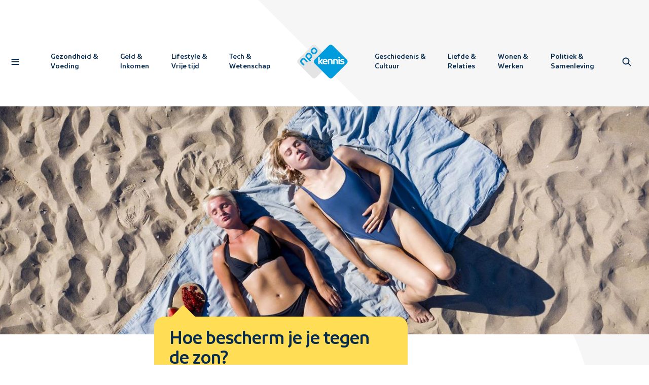

--- FILE ---
content_type: text/html; charset=utf-8
request_url: https://npokennis.nl/longread/7829/hoe-bescherm-je-je-tegen-de-zon
body_size: 33382
content:
<!DOCTYPE html><html lang="nl"><head><meta charSet="utf-8"/><meta name="viewport" content="width=device-width"/><meta name="twitter:site" content="@npofocus"/><meta name="twitter:creator" content="@npofocus"/><meta property="fb:app_id" content="1594630217521502"/><meta property="og:type" content="website"/><meta property="og:locale" content="nl_NL"/><meta property="og:site_name" content="NPO Kennis"/><title>Hoe bescherm je je tegen de zon? | NPO Kennis</title><meta name="robots" content="index,follow"/><meta name="description" content="Zonlicht geeft ons energie, zorgt dat ons lichaam vitamine D aanmaakt en laat planten groeien. Kortom: de zon is onmisbaar voor het leven op aarde. Maar de UV-straling afkomstig van de zon kan ook veel schade aanrichten. Wat betekent de beschermingsfactor (SPF) in je zonnebrandcrème? En: Is de zonnebank schadelijker dan de echte zon?"/><meta name="twitter:card" content="summary_large_image"/><meta property="og:title" content="Hoe bescherm je je tegen de zon?"/><meta property="og:description" content="Zonlicht geeft ons energie, zorgt dat ons lichaam vitamine D aanmaakt en laat planten groeien. Kortom: de zon is onmisbaar voor het leven op aarde. Maar de UV-straling afkomstig van de zon kan ook veel schade aanrichten. Wat betekent de beschermingsfactor (SPF) in je zonnebrandcrème? En: Is de zonnebank schadelijker dan de echte zon?"/><meta property="og:url" content="https://npokennis.nl/longread/7829/hoe-bescherm-je-je-tegen-de-zon"/><meta property="og:image" content="https://api.npokennis.nl/thumbs/i/19000/mod_media_image/19289.w1200.r40-21.47b931e.jpg"/><meta property="og:image:alt" content="OG_zon"/><meta property="og:image:width" content="1200"/><link rel="canonical" href="https://npokennis.nl/longread/7829/hoe-bescherm-je-je-tegen-de-zon"/><script type="application/ld+json">{"@context":"https://schema.org","@type":"Organization","url":"https://npokennis.nl","logo":"https://npokennis.nl/images/logo_npo_kennis.jpg"}</script><script type="application/ld+json">{"@context":"https://schema.org","@type":"Organization","name":"NPO Kennis","url":"https://npokennis.nl","sameAs":["//www.tiktok.com/@npokennis","//www.facebook.com/NPOKennis.nl/","//www.instagram.com/NPOKennis/","//www.youtube.com/c/NPOKennis"]}</script><script type="application/ld+json">{"@context":"https://schema.org","@type":"NewsArticle","keywords":["ziekte","erfelijkheid","verslaving","drugs","corona","psychologie","duurzaam","klimaat","fitness","diëten","vega","balans"],"description":"Zonlicht geeft ons energie, zorgt dat ons lichaam vitamine D aanmaakt en laat planten groeien. Kortom: de zon is onmisbaar voor het leven op aarde. Maar de UV-straling afkomstig van de zon kan ook veel schade aanrichten. Wat betekent de beschermingsfactor (SPF) in je zonnebrandcrème? En: Is de zonnebank schadelijker dan de echte zon?","mainEntityOfPage":{"@type":"WebPage","@id":"https://npokennis.nl/longread/7829/hoe-bescherm-je-je-tegen-de-zon"},"headline":"Hoe bescherm je je tegen de zon?","image":["https://api.npokennis.nl/thumbs/i/15000/mod_media_image/15576.w1440.9f2fe0e.e481d76.jpg","https://api.npokennis.nl/thumbs/i/15000/mod_media_image/15674.w3120.0.b6efd60.png","https://api.npokennis.nl/thumbs/i/15000/mod_media_image/15579.w1600.0.b3009d3.png","https://api.npokennis.nl/thumbs/i/15000/mod_media_image/15580.w1920.0.dfc89d7.jpg","https://api.npokennis.nl/thumbs/i/15000/mod_media_image/15581.w1920.0.3289679.jpg","https://api.npokennis.nl/thumbs/i/15000/mod_media_image/15667.w2000.0.ec77487.jpg","https://api.npokennis.nl/thumbs/i/15000/mod_media_image/15675.w2000.0.deb1f80.jpg","https://api.npokennis.nl/thumbs/i/15000/mod_media_image/15582.w1920.0.13aaef2.jpg"],"articleSection":"Gezondheid","dateModified":"2024-11-04T15:09:36.000Z","author":{"@type":"Person","name":"Saskia Wayenberg"},"publisher":{"@type":"Organization","name":"NPO Kennis","logo":{"@type":"ImageObject","url":"https://npokennis.nl/images/logo_npo_kennis.jpg"}},"articleBody":"Zonlicht geeft ons energie, zorgt dat ons lichaam vitamine D aanmaakt en laat planten groeien. Kortom: de zon is onmisbaar voor het leven op aarde. Maar de UV-straling afkomstig van de zon kan ook veel schade aanrichten. Wat betekent de beschermingsfactor (SPF) in je zonnebrandcrème? En: Is de zonnebank schadelijker dan de echte zon?"}</script><meta name="next-head-count" content="22"/><meta name="next_build_id" content="d5e120881e154732fb28fce63768d5a5aaa4acb0"/><link rel="preload" href="/fonts/NPOSans-Regular.woff2" as="font" crossorigin=""/><link rel="preload" href="/fonts/NPOSans-Bold.woff2" as="font" crossorigin=""/><link rel="preconnect" href="https://content.omroep.nl"/><link rel="dns-prefetch" href="https://content.omroep.nl"/><link rel="preconnect" href="https://cdn.npokennis.nl"/><link rel="dns-prefetch" href="https://cdn.npokennis.nl"/><link rel="preconnect" href="https://cookies.npokennis.nl"/><link rel="dns-prefetch" href="https://cookies.npokennis.nl"/><link rel="preconnect" href="https://hub.npo-data.nl"/><link rel="dns-prefetch" href="https://hub.npo-data.nl"/><link rel="preconnect" href="https://tag.aticdn.net"/><link rel="dns-prefetch" href="https://tag.aticdn.net"/><link rel="preconnect" href="https://atconnect.npo.nl"/><link rel="dns-prefetch" href="https://atconnect.npo.nl"/><link rel="apple-touch-icon" sizes="180x180" href="/apple-touch-icon.png"/><link rel="icon" type="image/png" sizes="32x32" href="/favicon-32x32.png"/><link rel="icon" type="image/png" sizes="16x16" href="/favicon-16x16.png"/><link rel="manifest" href="/site.webmanifest"/><link rel="mask-icon" href="/safari-pinned-tab.svg" color="#007eb3"/><meta name="msapplication-TileColor" content="#ffffff"/><meta name="theme-color" content="#ffffff"/><meta name="viewport" content="width=device-width, initial-scale=1"/><script src="https://npotag.npo-data.nl/prod/npo-tag.min.js"></script><script src="https://cdn.npoplayer.nl/player/1.25.0/web/npoplayer.js" type="text/javascript"></script><script src="/npoplayer/player.js" type="text/javascript" defer=""></script><link rel="preload" href="/_next/static/css/fa7bb4675eac0ac5.css" as="style"/><link rel="stylesheet" href="/_next/static/css/fa7bb4675eac0ac5.css" data-n-g=""/><link rel="preload" href="/_next/static/css/3311b5028dce6f2f.css" as="style"/><link rel="stylesheet" href="/_next/static/css/3311b5028dce6f2f.css" data-n-p=""/><link rel="preload" href="/_next/static/css/90486387d94a8a13.css" as="style"/><link rel="stylesheet" href="/_next/static/css/90486387d94a8a13.css" data-n-p=""/><link rel="preload" href="/_next/static/css/988f172dc681415b.css" as="style"/><link rel="stylesheet" href="/_next/static/css/988f172dc681415b.css" data-n-p=""/><noscript data-n-css=""></noscript><script defer="" nomodule="" src="/_next/static/chunks/polyfills-42372ed130431b0a.js"></script><script src="/_next/static/chunks/webpack-a67e80d9a423eabe.js" defer=""></script><script src="/_next/static/chunks/framework-b0ec748c7a4c483a.js" defer=""></script><script src="/_next/static/chunks/main-ace4f4e7dc841dfe.js" defer=""></script><script src="/_next/static/chunks/pages/_app-a965f1849d3b2b4e.js" defer=""></script><script src="/_next/static/chunks/29107295-4cc022cea922dbb4.js" defer=""></script><script src="/_next/static/chunks/fec483df-3a01da3351658486.js" defer=""></script><script src="/_next/static/chunks/5772-1a27b40aabec5f4b.js" defer=""></script><script src="/_next/static/chunks/1029-2189336cc9281210.js" defer=""></script><script src="/_next/static/chunks/1940-d8f0b1f45b5ef9a7.js" defer=""></script><script src="/_next/static/chunks/2953-628c6b0e75655a69.js" defer=""></script><script src="/_next/static/chunks/8206-70ba1b07f976d2d0.js" defer=""></script><script src="/_next/static/chunks/460-d36569f17b4207d0.js" defer=""></script><script src="/_next/static/chunks/1636-7fa37d4dcf83408d.js" defer=""></script><script src="/_next/static/chunks/7456-9cd60a34afa516b3.js" defer=""></script><script src="/_next/static/chunks/5790-6c46b59e7f7b0a20.js" defer=""></script><script src="/_next/static/chunks/743-836caa0ad8a4d7c1.js" defer=""></script><script src="/_next/static/chunks/7143-c02b0ec600991a0e.js" defer=""></script><script src="/_next/static/chunks/pages/longread/%5Bid%5D/%5Bslug%5D-44ef89c3ee611ff7.js" defer=""></script><script src="/_next/static/d5e120881e154732fb28fce63768d5a5aaa4acb0/_buildManifest.js" defer=""></script><script src="/_next/static/d5e120881e154732fb28fce63768d5a5aaa4acb0/_ssgManifest.js" defer=""></script></head><body><script>0</script><script src="/theme.js"></script><div id="__next"><div><nav class="NavigationTop_navigationTop__t1uq0 NavigationTop_canReceiveClickEvents___RIq3" style="opacity:1"><div class="Container_container__OqKJF"><div class="NavigationTop_wrapper__90wW1"><button type="button" class="SkipNavigationAction_skipNavigationAction__Tv_DL SkipNavigationAction_top__DMd8B">Direct naar hoofdinhoud</button><div class="NavigationTop_buttonContainerLeft__yywkJ"><button class="NavigationTop_iconButton__2bgbn NavigationTop_hasBackground__eqytr" type="button" aria-label="Open navigatie"><span class="NavigationTop_background__8QHz3"></span><span class="Icon_icon__QMx7z Icon_isLarge__J6ioi NavigationTop_icon__KHZ5F"><svg xmlns="http://www.w3.org/2000/svg" width="24" height="24" viewBox="0 0 24 24" aria-hidden="true"><path fill-rule="evenodd" d="M18.62 16c.48 0 .88.45.88 1 0 .51-.34.94-.78 1H5.38c-.48 0-.88-.45-.88-1 0-.51.34-.94.78-1h13.34zm0-5c.48 0 .88.45.88 1 0 .51-.34.94-.78 1H5.38c-.48 0-.88-.45-.88-1 0-.51.34-.94.78-1h13.34zm0-5c.48 0 .88.45.88 1 0 .51-.34.94-.78 1H5.38c-.48 0-.88-.45-.88-1 0-.51.34-.94.78-1h13.34z"></path></svg></span></button></div><div class="NavigationTop_navigationContainer__nnl6j"><div class="NavigationTop_themeLinksContainer__fIK6F" style="opacity:1;pointer-events:auto;visibility:visible"><a class="StyledLink_link__nTaRa NavigationTop_themeLink__Tu9hv" tabindex="0" href="/thema/1/gezondheid-voeding"><span class="NavigationTop_line__nrBCj"></span><span>Gezondheid <!-- --> <!-- -->&amp;</span><br/><span> Voeding<!-- --> </span></a><a class="StyledLink_link__nTaRa NavigationTop_themeLink__Tu9hv" tabindex="0" href="/thema/2/geld-inkomen"><span class="NavigationTop_line__nrBCj"></span><span>Geld <!-- --> <!-- -->&amp;</span><br/><span> Inkomen<!-- --> </span></a><a class="StyledLink_link__nTaRa NavigationTop_themeLink__Tu9hv" tabindex="0" href="/thema/3/lifestyle-vrije-tijd"><span class="NavigationTop_line__nrBCj"></span><span>Lifestyle <!-- --> <!-- -->&amp;</span><br/><span> Vrije tijd<!-- --> </span></a><a class="StyledLink_link__nTaRa NavigationTop_themeLink__Tu9hv" tabindex="0" href="/thema/4/tech-wetenschap"><span class="NavigationTop_line__nrBCj"></span><span>Tech <!-- --> <!-- -->&amp;</span><br/><span> Wetenschap<!-- --> </span></a></div></div><a href="/" title="Home" aria-label="Homepage van NPO Kennis" class="NavigationTop_logoContainer__KAs3r NavigationTop_canReceiveClickEvents___RIq3"><svg xmlns="http://www.w3.org/2000/svg" width="71" height="48" viewBox="0 0 71 48" class="LogoNpoKennisColor_logoColor__fIi9f" aria-label="NPO Kennis logo" role="img"><path style="fill:var(--logo-npo-kennis-left-diamond)" fill="#fff" d="M45.54 26.64L26.5 45.68c-1.91 1.92-4.11 1.92-6.03 0L1.44 26.65c-1.92-1.92-1.92-4.12 0-6.04L20.47 1.58c1.92-1.92 4.12-1.92 6.03 0l19.04 19.03c1.92 1.92 1.92 4.12 0 6.03z"></path><path style="fill:var(--logo-npo-kennis-text-npo)" fill="#000" d="M18.43 15.25l-1.39-1.4c-.57-.57-1.12-.55-1.77.1l-1.21 1.21c-.65.65-.66 1.2-.09 1.77l1.4 1.39c.57.57 1.11.56 1.76-.09l1.21-1.22c.65-.64.67-1.18.1-1.76zm1.53-1.47c1.43 1.43 1.46 3.16-.16 4.76l-1.22 1.23c-.42.42-.78.64-1.07.7l1.07 1.06c.54.54.47 1.13.05 1.54-.4.41-1 .5-1.54-.04l-4.64-4.63c-1.43-1.44-1.46-3.16.15-4.77l1.15-1.14c1.6-1.61 3.33-1.59 4.76-.15l1.45 1.44zM25.67 8l-1.39-1.4c-.58-.57-1.12-.55-1.76.1L21.3 7.92c-.65.65-.66 1.2-.08 1.77l1.38 1.39c.58.58 1.12.56 1.77-.09l1.22-1.22c.64-.64.66-1.19.08-1.76zm1.52-1.47c1.44 1.43 1.46 3.16-.15 4.77l-1.14 1.14c-1.6 1.61-3.33 1.59-4.76.15l-1.45-1.44c-1.43-1.44-1.46-3.16.15-4.77L21 5.25c1.6-1.61 3.33-1.59 4.76-.15l1.44 1.44zM14.21 22.77c.54.54.46 1.14.04 1.55-.4.41-1 .49-1.54-.05l-3.04-3.04c-.57-.58-1.12-.56-1.76.09l-1.22 1.21c-.65.65-.66 1.2-.09 1.77l3.04 3.04c.54.53.47 1.13.06 1.54-.41.41-1.01.49-1.55-.04l-3.07-3.08c-1.43-1.43-1.46-3.15.15-4.76l1.15-1.14c1.6-1.61 3.33-1.59 4.76-.15l3.07 3.06z"></path><path style="fill:var(--logo-npo-kennis-right-diamond)" fill="#000" d="M24.58 20.61c-1.92 1.92-1.92 4.12 0 6.03l19.03 19.04c1.92 1.92 4.12 1.92 6.04 0l19.03-19.04c1.92-1.91 1.91-4.11 0-6.03L49.65 1.58c-1.92-1.92-4.12-1.92-6.03 0L24.58 20.61z"></path><g style="fill:var(--logo-npo-kennis-text-kennis)" fill="#fff"><path d="M32.92 23.57l2.39-2.64c.18-.19.27-.35.27-.5 0-.14-.06-.37-.45-.37h-.64c-.43 0-.79.17-1.08.5L31.25 23v-5.14c0-.24-.06-.41-.17-.53-.11-.11-.3-.17-.53-.17h-.45c-.24 0-.42.06-.53.17-.11.12-.17.3-.17.53v8.84c0 .23.06.41.17.52.11.12.3.17.53.17h.45c.24 0 .42-.05.53-.17.11-.1.17-.28.17-.52v-2.5l2.1 2.67c.27.35.6.52.95.52h.87c.27 0 .41-.13.41-.37 0-.14-.07-.3-.21-.48l-2.45-2.97z"></path><path d="M37.63 21.76c.26-.29.62-.43 1.08-.43.46 0 .83.14 1.09.44.26.28.4.67.45 1.16h-3.07c.06-.5.2-.9.45-1.17m1.1-1.84c-.98 0-1.81.32-2.46.96-.64.63-.97 1.6-.97 2.85 0 1.22.32 2.18.96 2.83.65.65 1.6.98 2.85.98.86 0 1.6-.11 2.18-.33.32-.12.48-.32.48-.6 0-.1-.03-.2-.08-.34l-.07-.17c-.14-.32-.33-.48-.57-.48-.08 0-.2.02-.34.07-.5.16-.96.24-1.39.24-.73 0-1.27-.16-1.6-.47-.33-.3-.51-.7-.54-1.2h4.33c.26 0 .58-.1.58-.63 0-1.19-.3-2.11-.9-2.75a3.21 3.21 0 00-2.45-.96"></path><path d="M45.83 19.92a9.2 9.2 0 00-2.45.26c-.26.07-.43.17-.52.3-.1.13-.14.3-.14.52v5.7c0 .23.05.41.17.52.1.12.29.17.52.17h.46c.23 0 .41-.05.52-.17.12-.1.17-.28.17-.52v-5.06c.3-.07.67-.1 1.11-.1.72 0 1.19.16 1.4.49.2.33.3.91.3 1.73v2.94c0 .23.06.41.18.52.11.12.29.17.52.17h.46c.24 0 .41-.05.53-.17.1-.1.17-.29.17-.52v-3.47c0-1.16-.29-2.01-.84-2.53s-1.41-.78-2.56-.78"></path><path d="M53.19 19.92a9.2 9.2 0 00-2.45.26c-.26.07-.43.17-.52.3-.1.13-.14.3-.14.52v5.7c0 .23.05.41.17.52.11.12.29.17.52.17h.46c.24 0 .41-.05.52-.17.12-.1.17-.28.17-.52v-5.06c.3-.07.67-.1 1.11-.1.72 0 1.19.16 1.4.49.2.33.3.91.3 1.73v2.94c0 .23.07.41.18.52.11.12.29.17.52.17h.46c.24 0 .41-.05.53-.17.1-.1.17-.29.17-.52v-3.47c0-1.16-.28-2.01-.84-2.53-.55-.52-1.41-.78-2.56-.78"></path><path d="M58.36 17.02c-.33 0-.6.1-.8.3-.22.2-.32.47-.32.8 0 .32.1.58.31.78.2.2.48.3.81.3.33 0 .6-.1.81-.3.2-.2.31-.46.31-.78 0-.33-.1-.6-.3-.8-.22-.2-.49-.3-.82-.3"></path><path d="M58.59 20.06h-.46c-.23 0-.4.06-.52.17-.11.12-.17.3-.17.53v5.94c0 .23.06.41.17.52.11.12.29.17.52.17h.46c.24 0 .41-.05.53-.17.1-.1.17-.28.17-.52v-5.94c0-.24-.06-.42-.17-.53-.12-.11-.3-.17-.53-.17"></path><path d="M65.62 24.36c-.11-.24-.24-.43-.39-.58a2.16 2.16 0 00-.65-.4c-.28-.11-.53-.2-.74-.26l-.9-.23a4.9 4.9 0 01-1.01-.32c-.16-.08-.23-.22-.23-.42 0-.45.42-.67 1.28-.67.45 0 .94.1 1.44.27.15.05.27.07.35.07.24 0 .43-.16.56-.48l.08-.17a.96.96 0 00.07-.34c0-.27-.15-.46-.46-.58a5.68 5.68 0 00-2-.33c-1 0-1.79.2-2.33.61s-.82.99-.82 1.72a1.96 1.96 0 00.54 1.4c.14.14.36.27.65.4.27.11.53.2.74.26a26.68 26.68 0 001.34.31 2.85 2.85 0 01.6.24c.05.04.1.1.14.18.05.08.07.16.07.25 0 .45-.47.68-1.38.68a5.2 5.2 0 01-1.73-.32 1.2 1.2 0 00-.35-.07c-.24 0-.42.16-.56.48l-.08.2a.97.97 0 00-.08.34c0 .27.15.46.46.58.6.24 1.38.36 2.32.36 1.06 0 1.86-.2 2.4-.61.55-.41.83-1 .83-1.74 0-.3-.06-.59-.16-.83"></path></g></svg></a><div class="NavigationTop_navigationContainer__nnl6j"><div class="NavigationTop_themeLinksContainer__fIK6F" style="opacity:1;pointer-events:auto;visibility:visible"><a class="StyledLink_link__nTaRa NavigationTop_themeLink__Tu9hv" tabindex="0" href="/thema/5/geschiedenis-cultuur"><span class="NavigationTop_line__nrBCj"></span><span>Geschiedenis <!-- --> <!-- -->&amp;</span><br/><span> Cultuur<!-- --> </span></a><a class="StyledLink_link__nTaRa NavigationTop_themeLink__Tu9hv" tabindex="0" href="/thema/6/liefde-relaties"><span class="NavigationTop_line__nrBCj"></span><span>Liefde <!-- --> <!-- -->&amp;</span><br/><span> Relaties<!-- --> </span></a><a class="StyledLink_link__nTaRa NavigationTop_themeLink__Tu9hv" tabindex="0" href="/thema/7/wonen-werken"><span class="NavigationTop_line__nrBCj"></span><span>Wonen <!-- --> <!-- -->&amp;</span><br/><span> Werken<!-- --> </span></a><a class="StyledLink_link__nTaRa NavigationTop_themeLink__Tu9hv" tabindex="0" href="/thema/8/politiek-samenleving"><span class="NavigationTop_line__nrBCj"></span><span>Politiek <!-- --> <!-- -->&amp;</span><br/><span> Samenleving<!-- --> </span></a></div><div class="NavigationTop_searchFieldContainer__Ml524" style="opacity:0;pointer-events:none;visibility:hidden"><div class="SearchField_container__ZfCYg"><form action="#"><div class="SearchField_formWrapper__goSm7"><div class="SearchField_inputWrapper__N_P_d"><div class="FormInput_container__X0n6C FormInput_hasIcon__E_m6a"><div class="FormInput_inputWrapper__fY8V9"><span class="FormInput_icon__YrClX"><span class="Icon_icon__QMx7z"><svg xmlns="http://www.w3.org/2000/svg" width="24" height="24" viewBox="0 0 24 24" aria-hidden="true"><path fill-rule="evenodd" d="M19.06 19.06a1 1 0 111.41 1.41 1 1 0 01-1.41-1.41zM5.53 5.53a7 7 0 0110.56 9.14l2.17 2.17a1 1 0 01-1.33 1.5l-.09-.08-2.17-2.18A7 7 0 015.53 5.53zm1.41 1.41a5 5 0 107.07 7.07 5 5 0 00-7.07-7.07z"></path></svg></span></span><label for="searchInput" class="LabelAnimated_label__CZPic FormInput_label__S3PX1 FormInput_hasIcon__E_m6a">Wat wil je weten?</label><input id="searchInput" class="FormInput_input__pJTxe" type="search" name="searchInput" aria-invalid="false" value=""/></div></div></div><button type="submit" aria-label="Zoeken"><div class="IconInCircle_circle__LC1jj IconInCircle_sizeSmall__3rZv9 IconInCircle_colorBlue__GTpeW"><div class="IconInCircle_icon__KdaSQ"><span class="Icon_icon__QMx7z Icon_directionRight__2rGkA"><svg xmlns="http://www.w3.org/2000/svg" width="24" height="24" viewBox="0 0 24 24" aria-hidden="true"><path fill-rule="evenodd" d="M6.66 14.75a1 1 0 011.32-.09l.1.08 2.89 2.86V12a1 1 0 012-.12v5.74l2.96-2.88a1 1 0 011.32-.07l.1.08a1 1 0 01.07 1.33l-.09.09-4.66 4.54a1 1 0 01-1.31.08l-.1-.08-4.6-4.55a1 1 0 010-1.4zM10.96 8a1 1 0 112 0 1 1 0 01-2 0zm0-4a1 1 0 112 0 1 1 0 01-2 0z"></path></svg></span></div></div></button></div></form></div></div></div><div class="NavigationTop_buttonContainerRight__M5PO8" style="opacity:1;pointer-events:auto;visibility:visible"><button class="NavigationTop_iconButton__2bgbn NavigationTop_hasBackground__eqytr" type="button" aria-label="Open zoeken" style="opacity:1;pointer-events:auto;visibility:visible"><span class="NavigationTop_background__8QHz3"></span><span class="Icon_icon__QMx7z Icon_isLarge__J6ioi NavigationTop_flexItem__HMN9i"><svg xmlns="http://www.w3.org/2000/svg" width="24" height="24" viewBox="0 0 24 24" aria-hidden="true"><path fill-rule="evenodd" d="M19.06 19.06a1 1 0 111.41 1.41 1 1 0 01-1.41-1.41zM5.53 5.53a7 7 0 0110.56 9.14l2.17 2.17a1 1 0 01-1.33 1.5l-.09-.08-2.17-2.18A7 7 0 015.53 5.53zm1.41 1.41a5 5 0 107.07 7.07 5 5 0 00-7.07-7.07z"></path></svg></span></button><button class="NavigationTop_close__yty8T NavigationTop_iconButton__2bgbn" type="button" aria-label="Sluit zoeken" style="opacity:0;pointer-events:none;visibility:hidden"><span class="Icon_icon__QMx7z Icon_isLarge__J6ioi"><svg xmlns="http://www.w3.org/2000/svg" width="24" height="24" viewBox="0 0 24 24" aria-hidden="true"><path fill-rule="evenodd" d="M7.61 6.21l.1.08 4.3 4.28 4.28-4.28a1 1 0 011.5 1.32l-.08.1-4.27 4.27 1.9 1.88a1 1 0 01-1.32 1.5l-.1-.09-1.9-1.88-4.31 4.32a1 1 0 01-1.5-1.32l.08-.1L10.6 12 6.3 7.7a1 1 0 011.3-1.5zm8.67 10.06a1 1 0 111.42 1.41 1 1 0 01-1.42-1.41z"></path></svg></span></button></div></div></div></nav><div class="SearchLayer_searchLayer__wOI9E" style="opacity:0"><div class="SearchLayer_wrapper__lBDst" style="visibility:hidden;transform:translateY(-5%) translateZ(0)"><div class="SearchLayer_searchField__vTWRD"><div class="Container_container__OqKJF"><div class="SearchField_container__ZfCYg"><form action="#"><div class="SearchField_formWrapper__goSm7"><div class="SearchField_inputWrapper__N_P_d"><div class="FormInput_container__X0n6C FormInput_hasIcon__E_m6a"><div class="FormInput_inputWrapper__fY8V9"><span class="FormInput_icon__YrClX"><span class="Icon_icon__QMx7z"><svg xmlns="http://www.w3.org/2000/svg" width="24" height="24" viewBox="0 0 24 24" aria-hidden="true"><path fill-rule="evenodd" d="M19.06 19.06a1 1 0 111.41 1.41 1 1 0 01-1.41-1.41zM5.53 5.53a7 7 0 0110.56 9.14l2.17 2.17a1 1 0 01-1.33 1.5l-.09-.08-2.17-2.18A7 7 0 015.53 5.53zm1.41 1.41a5 5 0 107.07 7.07 5 5 0 00-7.07-7.07z"></path></svg></span></span><label for="searchInput" class="LabelAnimated_label__CZPic FormInput_label__S3PX1 FormInput_hasIcon__E_m6a">Wat wil je weten?</label><input id="searchInput" class="FormInput_input__pJTxe" type="search" name="searchInput" aria-invalid="false" value=""/></div></div></div><button type="submit" aria-label="Zoeken"><div class="IconInCircle_circle__LC1jj IconInCircle_sizeSmall__3rZv9 IconInCircle_colorBlue__GTpeW"><div class="IconInCircle_icon__KdaSQ"><span class="Icon_icon__QMx7z Icon_directionRight__2rGkA"><svg xmlns="http://www.w3.org/2000/svg" width="24" height="24" viewBox="0 0 24 24" aria-hidden="true"><path fill-rule="evenodd" d="M6.66 14.75a1 1 0 011.32-.09l.1.08 2.89 2.86V12a1 1 0 012-.12v5.74l2.96-2.88a1 1 0 011.32-.07l.1.08a1 1 0 01.07 1.33l-.09.09-4.66 4.54a1 1 0 01-1.31.08l-.1-.08-4.6-4.55a1 1 0 010-1.4zM10.96 8a1 1 0 112 0 1 1 0 01-2 0zm0-4a1 1 0 112 0 1 1 0 01-2 0z"></path></svg></span></div></div></button></div></form></div></div></div></div></div><div class="NavigationSideBar_navigationSideBar__hf6J8" style="width:414px;overflow:hidden;transform:translateX(-220%) translateZ(0)"><div class="NavigationSideBar_shapeContainer__ooVqP"><svg xmlns="http://www.w3.org/2000/svg" width="48" height="48" viewBox="0 0 48 48" class="NavigationSideBar_shape__dPYN_"><path fill-rule="evenodd" d="M1.45 20.68c-1.93 1.93-1.93 4.15 0 6.09l19.23 19.22c1.93 1.94 4.15 1.94 6.09 0l19.22-19.22c1.94-1.94 1.94-4.16 0-6.1L26.77 1.46c-1.94-1.93-4.16-1.93-6.1 0L1.46 20.68z"></path></svg></div><div class="NavigationSideBar_scrollContainer__tJZzu" aria-hidden="true" style="visibility:hidden"><div class="NavigationSideBar_contentContainer__DeTsc"><div class="Container_container__OqKJF"><div class="NavigationSideBar_closeContainer__EMto7"><button class="NavigationSideBar_closeButton__S68ZB NavigationSideBar_iconButton__MJi7_" aria-label="Sluit navigatie" type="button"><span class="Icon_icon__QMx7z Icon_isLarge__J6ioi"><svg xmlns="http://www.w3.org/2000/svg" width="24" height="24" viewBox="0 0 24 24" aria-hidden="true"><path fill-rule="evenodd" d="M7.61 6.21l.1.08 4.3 4.28 4.28-4.28a1 1 0 011.5 1.32l-.08.1-4.27 4.27 1.9 1.88a1 1 0 01-1.32 1.5l-.1-.09-1.9-1.88-4.31 4.32a1 1 0 01-1.5-1.32l.08-.1L10.6 12 6.3 7.7a1 1 0 011.3-1.5zm8.67 10.06a1 1 0 111.42 1.41 1 1 0 01-1.42-1.41z"></path></svg></span></button></div></div><div class="Container_container__OqKJF"><div class="NavigationSideBar_searchFieldContainer__ajIs4"><div class="SearchField_container__ZfCYg"><form action="#"><div class="SearchField_formWrapper__goSm7"><div class="SearchField_inputWrapper__N_P_d"><div class="FormInput_container__X0n6C FormInput_hasIcon__E_m6a"><div class="FormInput_inputWrapper__fY8V9"><span class="FormInput_icon__YrClX"><span class="Icon_icon__QMx7z"><svg xmlns="http://www.w3.org/2000/svg" width="24" height="24" viewBox="0 0 24 24" aria-hidden="true"><path fill-rule="evenodd" d="M19.06 19.06a1 1 0 111.41 1.41 1 1 0 01-1.41-1.41zM5.53 5.53a7 7 0 0110.56 9.14l2.17 2.17a1 1 0 01-1.33 1.5l-.09-.08-2.17-2.18A7 7 0 015.53 5.53zm1.41 1.41a5 5 0 107.07 7.07 5 5 0 00-7.07-7.07z"></path></svg></span></span><label for="searchInput" class="LabelAnimated_label__CZPic FormInput_label__S3PX1 FormInput_hasIcon__E_m6a">Wat wil je weten?</label><input id="searchInput" class="FormInput_input__pJTxe" type="search" name="searchInput" aria-invalid="false" value=""/></div></div></div><button type="submit" aria-label="Zoeken"><div class="IconInCircle_circle__LC1jj IconInCircle_sizeSmall__3rZv9 IconInCircle_colorBlue__GTpeW"><div class="IconInCircle_icon__KdaSQ"><span class="Icon_icon__QMx7z Icon_directionRight__2rGkA"><svg xmlns="http://www.w3.org/2000/svg" width="24" height="24" viewBox="0 0 24 24" aria-hidden="true"><path fill-rule="evenodd" d="M6.66 14.75a1 1 0 011.32-.09l.1.08 2.89 2.86V12a1 1 0 012-.12v5.74l2.96-2.88a1 1 0 011.32-.07l.1.08a1 1 0 01.07 1.33l-.09.09-4.66 4.54a1 1 0 01-1.31.08l-.1-.08-4.6-4.55a1 1 0 010-1.4zM10.96 8a1 1 0 112 0 1 1 0 01-2 0zm0-4a1 1 0 112 0 1 1 0 01-2 0z"></path></svg></span></div></div></button></div></form></div></div></div><div class="NavigationSideBar_contentSwitchContainer__yNFrU"><div class="NavigationSideBar_contentWrapper__46mhE"><ul><li class="NavigationSideBar_contentRow___Cg5i"><a class="StyledLink_link__nTaRa NavigationSideBar_topLink__tYieN" tabindex="0" href="/">Home</a><div class="Divider_divider__Itsrl NavigationSideBar_divider__8C5DH NavigationSideBar_top__4d7a4"></div> </li><li class="NavigationSideBar_contentRow___Cg5i"><button class="NavigationSideBar_themeToggle___U0CZ" aria-label="open lijst met thema&#x27;s" type="button"><span class="NavigationSideBar_topLink__tYieN">Thema&#x27;s</span><span class="Icon_icon__QMx7z"><svg xmlns="http://www.w3.org/2000/svg" width="24" height="24" viewBox="0 0 24 24" aria-hidden="true"><path fill-rule="evenodd" d="M5.3 9.7a1 1 0 011.3-1.48l.1.08 5.3 5.3 5.3-5.3a1 1 0 011.31-.08l.1.08a1 1 0 01.08 1.32l-.08.1-6 6a1 1 0 01-1.32.08l-.1-.08-6-6z"></path></svg></span></button></li><li><ul><li class="NavigationSideBar_contentRow___Cg5i" style="max-height:0px;padding-bottom:0px;opacity:0"><a class="StyledLink_link__nTaRa NavigationSideBar_themeLink__Q_i26" tabindex="-1" href="/thema/1/gezondheid-voeding">Gezondheid &amp; Voeding</a></li><li class="NavigationSideBar_contentRow___Cg5i" style="max-height:0px;padding-bottom:0px;opacity:0"><a class="StyledLink_link__nTaRa NavigationSideBar_themeLink__Q_i26" tabindex="-1" href="/thema/2/geld-inkomen">Geld &amp; Inkomen</a></li><li class="NavigationSideBar_contentRow___Cg5i" style="max-height:0px;padding-bottom:0px;opacity:0"><a class="StyledLink_link__nTaRa NavigationSideBar_themeLink__Q_i26" tabindex="-1" href="/thema/3/lifestyle-vrije-tijd">Lifestyle &amp; Vrije tijd</a></li><li class="NavigationSideBar_contentRow___Cg5i" style="max-height:0px;padding-bottom:0px;opacity:0"><a class="StyledLink_link__nTaRa NavigationSideBar_themeLink__Q_i26" tabindex="-1" href="/thema/4/tech-wetenschap">Tech &amp; Wetenschap</a></li><li class="NavigationSideBar_contentRow___Cg5i" style="max-height:0px;padding-bottom:0px;opacity:0"><a class="StyledLink_link__nTaRa NavigationSideBar_themeLink__Q_i26" tabindex="-1" href="/thema/5/geschiedenis-cultuur">Geschiedenis &amp; Cultuur</a></li><li class="NavigationSideBar_contentRow___Cg5i" style="max-height:0px;padding-bottom:0px;opacity:0"><a class="StyledLink_link__nTaRa NavigationSideBar_themeLink__Q_i26" tabindex="-1" href="/thema/6/liefde-relaties">Liefde &amp; Relaties</a></li><li class="NavigationSideBar_contentRow___Cg5i" style="max-height:0px;padding-bottom:0px;opacity:0"><a class="StyledLink_link__nTaRa NavigationSideBar_themeLink__Q_i26" tabindex="-1" href="/thema/7/wonen-werken">Wonen &amp; Werken</a></li><li class="NavigationSideBar_contentRow___Cg5i" style="max-height:0px;padding-bottom:0px;opacity:0"><a class="StyledLink_link__nTaRa NavigationSideBar_themeLink__Q_i26" tabindex="-1" href="/thema/8/politiek-samenleving">Politiek &amp; Samenleving</a></li></ul></li><li class="NavigationSideBar_contentRow___Cg5i"><div class="Divider_divider__Itsrl NavigationSideBar_divider__8C5DH NavigationSideBar_bottom__zvx66"></div><a class="StyledLink_link__nTaRa NavigationSideBar_topLink__tYieN" tabindex="0" href="/over">Over ons</a></li><li class="NavigationSideBar_contentRow___Cg5i"><a class="StyledLink_link__nTaRa NavigationSideBar_topLink__tYieN" tabindex="0" href="/contact">Contact</a></li><li class="NavigationSideBar_contentRow___Cg5i"><a href="//www.npostart.nl" class="NavigationSideBar_topLink__tYieN" target="_blank" rel="noreferrer"><img src="/images/npo-start-logo.png" class="NavigationSideBar_npoStartLogo__rElKG" alt=""/><span>NPO Start</span></a><div class="Divider_divider__Itsrl NavigationSideBar_divider__8C5DH NavigationSideBar_top__4d7a4"></div></li></ul><h2 class="Titles_titleMd__q6w1C Titles_isResponsive__l_eie NavigationSideBar_settingsRow__3_OGV" tabindex="-1">Instellingen</h2><ul><li class="NavigationSideBar_settingsRow__3_OGV"><div class="ToggleWithLabel_wrapper__opOkj"><button class="ToggleWithLabel_text__K1o2q" type="button" role="switch" aria-checked="false"><span class="Icon_icon__QMx7z Icon_isSmall__WRVc8 ToggleWithLabel_icon__4MoTM"><svg xmlns="http://www.w3.org/2000/svg" width="24" height="24" viewBox="0 0 24 24" aria-hidden="true"><path fill-rule="evenodd" d="M8.29 3.68a8.85 8.85 0 00-4.79 7.9 8.92 8.92 0 008.84 8.92 8.8 8.8 0 005.49-1.92 7.94 7.94 0 002.48-3.04c.73-1.4-.76-2.93-2.17-2.21l-.34.15-.32.12a5.6 5.6 0 01-5.87-1.32 5.7 5.7 0 01-1.4-5.69l.06-.2c.06-.16.1-.27.24-.58a1.63 1.63 0 00-2.1-2.19l-.12.06zm-.2 2.5l.2-.14.01-.06a7.7 7.7 0 001.89 7.7 7.6 7.6 0 005.39 2.25h.34a7.33 7.33 0 001.98-.35l.12-.05-.03.05c-.36.53-.74.9-1.41 1.44a6.75 6.75 0 01-9.07-.55A6.92 6.92 0 018.1 6.18z"></path></svg></span><p>Darkmode</p></button><div class="Toggle_containerInput__xN7nK"><label for=":R17t76:" class="Toggle_label__37KrI"><input id=":R17t76:" type="checkbox" class="Toggle_input___nsGO"/><span class="Toggle_toggle___IZkV"><span class="Icon_icon__QMx7z Toggle_icon___vql4"><svg xmlns="http://www.w3.org/2000/svg" width="24" height="24" viewBox="0 0 24 24" aria-hidden="true"><path fill-rule="evenodd" d="M7.61 6.21l.1.08 4.3 4.28 4.28-4.28a1 1 0 011.5 1.32l-.08.1-4.27 4.27 1.9 1.88a1 1 0 01-1.32 1.5l-.1-.09-1.9-1.88-4.31 4.32a1 1 0 01-1.5-1.32l.08-.1L10.6 12 6.3 7.7a1 1 0 011.3-1.5zm8.67 10.06a1 1 0 111.42 1.41 1 1 0 01-1.42-1.41z"></path></svg></span></span></label></div></div></li><li class="NavigationSideBar_settingsRow__3_OGV"><div class="ToggleWithLabel_wrapper__opOkj"><button class="ToggleWithLabel_text__K1o2q" type="button" role="switch" aria-checked="false"><span class="Icon_icon__QMx7z Icon_isSmall__WRVc8 ToggleWithLabel_icon__4MoTM"><svg id="Layer_1" xmlns="http://www.w3.org/2000/svg" xmlns:xlink="http://www.w3.org/1999/xlink" x="0px" y="0px" viewBox="0 0 21 21" style="enable-background:new 0 0 21 21" xml:space="preserve" aria-hidden="true"><g><path d="M8.3,17.6c-0.5,0-0.8,0.4-0.8,0.8c0,0.5,0.4,0.8,0.8,0.8c0.5,0,0.8-0.4,0.8-0.8C9.1,18,8.7,17.6,8.3,17.6z"></path><path d="M3.2,12.6c-0.5,0-0.8,0.4-0.8,0.8c0,0.5,0.4,0.8,0.8,0.8c0.5,0,0.8-0.4,0.8-0.8C4.1,13,3.7,12.6,3.2,12.6z"></path><circle cx="11.8" cy="17" r="0.8"></circle><circle cx="4.7" cy="9.9" r="0.8"></circle><path d="M4.1,16.4c-0.3,0.3-0.3,0.9,0,1.2c0.3,0.3,0.9,0.3,1.2,0c0.3-0.3,0.3-0.9,0-1.2S4.5,16.1,4.1,16.4z"></path><path d="M13.2,2.4c-3.3,0-6,2.7-6,6s2.7,6,6,6s6-2.7,6-6S16.6,2.4,13.2,2.4z M13.2,12.4c-2.2,0-4-1.8-4-4s1.8-4,4-4 s4,1.8,4,4S15.5,12.4,13.2,12.4z"></path></g></svg></span><p>Animaties verminderen</p></button><div class="Toggle_containerInput__xN7nK"><label for=":R1bt76:" class="Toggle_label__37KrI"><input id=":R1bt76:" type="checkbox" class="Toggle_input___nsGO"/><span class="Toggle_toggle___IZkV"><span class="Icon_icon__QMx7z Toggle_icon___vql4"><svg xmlns="http://www.w3.org/2000/svg" width="24" height="24" viewBox="0 0 24 24" aria-hidden="true"><path fill-rule="evenodd" d="M7.61 6.21l.1.08 4.3 4.28 4.28-4.28a1 1 0 011.5 1.32l-.08.1-4.27 4.27 1.9 1.88a1 1 0 01-1.32 1.5l-.1-.09-1.9-1.88-4.31 4.32a1 1 0 01-1.5-1.32l.08-.1L10.6 12 6.3 7.7a1 1 0 011.3-1.5zm8.67 10.06a1 1 0 111.42 1.41 1 1 0 01-1.42-1.41z"></path></svg></span></span></label></div></div></li></ul></div></div></div></div></div><main tabindex="-1" class="PageContentWrapper_pageContentWrapper__ijZwL PageContentWrapper_hasNavigationSpace__gJl0u"><div lang="nl"><div class="ReadingIndicator_container__AD_JP ReadingIndicator_hidden__M3kP7"><div class="Container_container__OqKJF Container_isSmall__t2Nh4"><div class="ReadingIndicator_wrapper__poDm3"><div class="ReadingIndicator_title__0vjnU"><div class="IconInCircle_circle__LC1jj IconInCircle_sizeSmall__3rZv9 IconInCircle_colorBlue__GTpeW"><div class="IconInCircle_icon__KdaSQ"><span class="Icon_icon__QMx7z"><svg xmlns="http://www.w3.org/2000/svg" width="33" height="32" viewBox="0 0 33 32" aria-hidden="true"><path fill-rule="evenodd" d="M19.2 8c.94 0 1.72.73 1.8 1.65V22.2a1.8 1.8 0 01-1.65 1.8H12.8a1.8 1.8 0 01-1.8-1.65V9.8c0-.94.73-1.72 1.65-1.8h6.55zm-.2 2h-6v12h6V10zm9.2 0c.94 0 1.72.73 1.8 1.65v8.55a1.8 1.8 0 01-1.65 1.8H24.8a1.8 1.8 0 01-1.8-1.65V11.8c0-.94.73-1.72 1.65-1.8h3.55zm-21 0c.94 0 1.72.73 1.8 1.65v8.55A1.8 1.8 0 017.35 22H3.8A1.8 1.8 0 012 20.35V11.8c0-.94.73-1.72 1.65-1.8H7.2zM28 12h-3v8h3v-8zM7 12H4v8h3v-8z"></path></svg></span></div></div><p class="ReadingIndicator_text__SrUJV"><span class="InlineTextLanguageDirection_text__j_Rks">Hoe bescherm je je tegen de zon?</span></p></div><div class="ReadingIndicator_readingIndicator___8aw5"></div></div></div></div><section class=""><div class="IntroImage_introImageContainer__3sWC3"><picture><source data-srcset="https://api.npokennis.nl/thumbs/i/15000/mod_media_image/15576.w1440.9f2fe0e.e481d76.jpg" media="(min-width: 1200px)"/><img class="lazyload IntroImage_introImage__HVtkO" alt="zon_header" data-src="https://api.npokennis.nl/thumbs/i/15000/mod_media_image/15576.w599.c85379b.68194e9.jpg"/></picture></div></section><section class=""><div class="Container_container__OqKJF Container_isSmall__t2Nh4"><div class="IntroTitle_placeholder__xETlM"><div class="BalloonTitle_animationWrapper__1T54m" style="transform:none;transform-origin:50% 50% 0"><div class="BalloonShapeRelative_shape__SzreA BalloonShapeRelative_colorYellow__Kg2Jl BalloonShapeRelative_hasArrowTop__YizUo"><div class="BalloonArrow_container__alAeM" style="opacity:1;transform:none"><div class="BalloonArrow_arrowContainer__Rypxv BalloonArrow_arrowLeft__Sj1WV BalloonArrow_arrowTop__CZtfW"><div class="BalloonArrow_arrowShape__mrMYj BalloonArrow_colorYellow__EfV_b"></div></div></div><div class="BalloonTitle_contentWrapper__AsZha" style="clip-path:none"><div class="BalloonText_text__g2cgQ BalloonText_isResponsive__u7289"><div><h1 class="Titles_titleXxl__Y7vQf" tabindex="-1">Hoe bescherm je je tegen de zon?</h1></div></div><div class="BalloonTitle_tags__iDNy5"><span class="BalloonTitle_subtype__pdjx2"> </span></div></div></div></div></div><div class="u-margin-top-xl"><div class="IntroDates_introDates__Zb6jF" lang="nl"><p>Laatste update: 04-11-2024</p></div></div><div class="u-margin-top-md"><p class="Text_text__6ldJm Text_black__QMHVA Text_bold__1vOSs">Zonlicht geeft ons energie, zorgt dat ons lichaam vitamine D aanmaakt en laat planten groeien. Kortom: de zon is onmisbaar voor het leven op aarde. Maar de UV-straling afkomstig van de zon kan ook veel schade aanrichten. Wat betekent de beschermingsfactor (SPF) in je zonnebrandcrème? En: Is de zonnebank schadelijker dan de echte zon?</p></div><div class="u-margin-top-md"><div class="IntroAuthor_introAuthor__2hwiV" tabindex="-1"><p>Redacteur: <a class="StyledLink_link__nTaRa" tabindex="0" href="/redacteur/23/saskia-wayenberg">Saskia Wayenberg</a></p></div></div></div></section><div><div class="u-margin-top-1_5xl u-margin-top-xl@laptop"><section class=""><div class="Container_container__OqKJF Container_isSmall__t2Nh4"><div class="ContentIndex_notNumbered__tgZbu ContentIndex_colorYellow__7IGjA"><button type="button"><span class="Titles_titleMd__q6w1C" tabindex="-1"><span class="InlineTextLanguageDirection_text__j_Rks">In dit artikel</span></span><div class="IconInCircle_circle__LC1jj IconInCircle_sizeSmall__3rZv9 IconInCircle_colorBlue__GTpeW"><div class="IconInCircle_icon__KdaSQ"><span class="Icon_icon__QMx7z"><svg xmlns="http://www.w3.org/2000/svg" width="24" height="24" viewBox="0 0 24 24" aria-hidden="true"><path fill-rule="evenodd" d="M5.3 9.7a1 1 0 011.3-1.48l.1.08 5.3 5.3 5.3-5.3a1 1 0 011.31-.08l.1.08a1 1 0 01.08 1.32l-.08.1-6 6a1 1 0 01-1.32.08l-.1-.08-6-6z"></path></svg></span></div></div></button><ol aria-hidden="true" class="ContentIndex_contentIndex__153Rz"><li><a href="#id-15674" tabindex="-1">Wat is UV-straling?</a></li><li><a href="#id-15579" tabindex="-1">Hoe wordt de zonkracht bepaald?</a></li><li><a href="#id-3918" tabindex="-1">Wat betekent de beschermingsfactor (SPF) in zonnebrandcrème?</a></li><li><a href="#id-13" tabindex="-1">Hoe ontstaat huidkanker?</a></li><li><a href="#id-15" tabindex="-1">Is de zonnebank schadelijker dan de echte zon?</a></li></ol></div></div></section><div id="id-15674"><section class="u-margin-top-lg u-margin-top-xl@laptop"><div class="Container_container__OqKJF Container_isSmall__t2Nh4"><h2 class="Titles_titleLg__kCOb7 Titles_isResponsive__l_eie" tabindex="-1">Wat is UV-straling?</h2><div class="u-margin-top-lg"><span class="RichHtml_wrapper__KqHnh RichHtml_black___JX1u"><p>Johan Wilhelm Ritter ontdekt in 1801 dat de zon ultraviolette straling uitstraalt. UV-straling is een vorm van energie die zich verplaatst in golven en die we niet met het blote oog kunnen zien. In vergelijking met het normale zonlicht heeft UV-straling een korte golflengte. Daardoor bevat UV-straling veel meer energie. Met die energie&nbsp;kan de straling&nbsp;chemische reacties in gang zetten&nbsp;waardoor een lange blootstelling aan UV-straling schadelijk is voor veel organismen, zoals mensen en dieren.</p></span></div></div><div class="Container_container__OqKJF Container_isSmall__t2Nh4"><div class="u-margin-top-lg"><picture><source data-srcset="https://api.npokennis.nl/thumbs/i/15000/mod_media_image/15674.w622.c24a449.eb521ca.png" media="(min-width: 1200px)"/><img class="lazyload" alt="zon_ritter" data-src="https://api.npokennis.nl/thumbs/i/15000/mod_media_image/15674.w354.c24a449.996237f.png"/></picture></div></div><div class="Container_container__OqKJF Container_isSmall__t2Nh4"><div class="ContentCopyright_container__EF7t_"><span class="RichHtml_wrapper__KqHnh ContentCopyright_caption__1z_6A">Johan Wilhelm Ritter</span></div><div class="u-margin-top-lg"></div></div></section></div><div id="id-3906"><section class=""><div class="Container_container__OqKJF Container_isSmall__t2Nh4"><div class="u-margin-top-lg"><span class="RichHtml_wrapper__KqHnh RichHtml_black___JX1u"><p>Ultraviolette straling is opgedeeld in UVA, UVB en UVC. De ozonlaag houdt UVC volledig tegen. En dat is maar goed ook, want deze vorm van UV-straling richt onherstelbare schade aan en is dodelijk. De typen straling die wel de aarde bereiken, zijn UVA en UVB. Het overgrote deel van de straling bestaat uit UVA. Lange tijd schenken we geen aandacht aan deze soort, omdat UVB de verbranding van de huid veroorzaakt. Onderzoekers denken dat UVA geen kwaad kan. Pas later is duidelijk geworden dat UVA huidveroudering veroorzaakt en de groei van een <a data-explainid="ex1211" target="_self" href="#ex1211">melanoom</a> stimuleert. In de ochtend moet het zonlicht, en dus ook de UV-straling, een langere weg afleggen naar de aarde dan in de middag. In de middaguren wordt er meer straling doorgelaten en daarom noemen we de <a rel="noopener" target="_blank" title="NPO Kennis: Is de zon onze ultieme energiebron" href="https://npokennis.nl/artikel/8026/is-de-zon-onze-ultieme-energiebron">zon</a> in de middag ook wel het ‘sterkst’. De kans op verbranding en bruin worden is tussen 12.00 en 15.00 uur het grootst.</p></span></div></div><div class="Container_container__OqKJF Container_isSmall__t2Nh4"><div class="u-margin-top-lg"><div class="NpoVideo_container__sIdqi false"><section class="NpoVideo_video__T1k0Y" data-loaded="false"></section></div></div></div><div class="Container_container__OqKJF Container_isSmall__t2Nh4"><div class="ContentCopyright_container__EF7t_"><span class="RichHtml_wrapper__KqHnh ContentCopyright_caption__1z_6A"><p>Naast dat&nbsp;de zon de belangrijkste lichtbron van de aarde is, kan het licht ook razendsnel reizen. Met een snelheid van 300.000 kilometer per seconde reist het door de ruimte.</p></span></div><div class="u-margin-top-lg"><span class="RichHtml_wrapper__KqHnh RichHtml_black___JX1u"><p>De ozonlaag kan ook <a data-explainid="ex1212" target="_self" href="#ex1212">dunner</a> worden. Wanneer dat gebeurt, komt er meer UV-straling in het zonlicht. Begin jaren negentig is de ozonlaag dunner dan ooit. Eind 1994 stelt de Europese Unie scherpe grenzen aan de productie en het gebruik van cfk’s (stoffen die de ozonlaag afbreken). Sinds 2001 is het gebruik van deze schadelijke stoffen zelfs wereldwijd verboden. In de jaren daarna gaat het langzaam beter en herstelt de ozonlaag zich.&nbsp;</p></span></div></div></section></div><div id="id-15579"><section class="u-margin-top-lg u-margin-top-xl@laptop"><div class="Container_container__OqKJF Container_isSmall__t2Nh4"><h2 class="Titles_titleLg__kCOb7 Titles_isResponsive__l_eie" tabindex="-1">Hoe wordt de zonkracht bepaald?</h2><div class="u-margin-top-lg"><span class="RichHtml_wrapper__KqHnh RichHtml_black___JX1u"><p>De zonkracht is een maat voor de hoeveelheid UV-straling in het zonlicht die daadwerkelijk de aarde bereikt. Hoe hoger de zon staat (in de middaguren), hoe hoger de zonkracht. De zonkracht varieert daarnaast met de seizoenen. We denken vaak dat de temperatuur die zonkracht beïnvloedt, maar dat werkt niet zo. Op een ietwat frisse maar zonnige dag kan de zonkracht net zo hoog zijn als op een snikhete dag.&nbsp;Het <a target="_blank" title="RIVM: Rijksinstituut voor Volksgezondheid en Milieu" href="https://www.rivm.nl/">RIVM</a> meet de zonkracht voortdurend en ontwikkelt op 30 april 1997 de UV-index. Die loopt van geen UV-straling tot de maximale hoeveelheid UV-straling in het zonlicht.</p></span></div></div><div class="Container_container__OqKJF Container_isSmall__t2Nh4"><div class="u-margin-top-lg"><picture><source data-srcset="https://api.npokennis.nl/thumbs/i/15000/mod_media_image/15579.w622.38bec50.e92b52b.png" media="(min-width: 1200px)"/><img class="lazyload" alt="zon_uvindex" data-src="https://api.npokennis.nl/thumbs/i/15000/mod_media_image/15579.w354.38bec50.06434b7.png"/></picture></div></div><div class="Container_container__OqKJF Container_isSmall__t2Nh4"><div class="ContentCopyright_container__EF7t_"><span class="RichHtml_wrapper__KqHnh ContentCopyright_caption__1z_6A">De UV-index</span><div class="ContentCopyright_caption__1z_6A"> © <!-- -->RIVM</div></div><div class="u-margin-top-lg"><span class="RichHtml_wrapper__KqHnh RichHtml_black___JX1u"><p>Een aantal factoren bepaalt de zonkracht. De hoogte van de zon, de <a data-explainid="ex1213" href="#ex1213">dikte van de bewolking</a>, de <a data-explainid="ex1214" href="#ex1214">mate van weerkaatsing</a> en de <a data-explainid="ex1215" href="#ex1215">dikte van de ozonlaag</a> spelen een rol. In de zomer meet het KNMI vaak een zonkracht tussen vijf en zeven. ’s Winters ligt dit rond één. De&nbsp;hoogste&nbsp;zonkracht die ooit in Nederland werd gemeten, werd in juni 2017&nbsp;bereikt in De Bilt.</p></span></div></div></section></div><div id="id-3918"><section class="u-margin-top-lg u-margin-top-xl@laptop"><div class="Container_container__OqKJF Container_isSmall__t2Nh4"><h2 class="Titles_titleLg__kCOb7 Titles_isResponsive__l_eie" tabindex="-1">Wat betekent de beschermingsfactor (SPF) in zonnebrandcrème?</h2><div class="u-margin-top-lg"><span class="RichHtml_wrapper__KqHnh RichHtml_black___JX1u"><p>De mate waarin een <a rel="noopener" target="_blank" href="https://npokennis.nl/story/194/hoe-werkt-zonnebrandcreme">zonnebrandcrème bescherming</a> biedt, staat op de verpakking vermeld als Sun Protection Factor (SPF). Die beschermingsfactor geeft aan hoeveel ultraviolette straling de crème tegenhoudt en hoeveel langer je in de zon kunt blijven.</p></span></div></div><div class="Container_container__OqKJF Container_isSmall__t2Nh4"><div class="u-margin-top-lg"><div class="NpoVideo_container__sIdqi false"><section class="NpoVideo_video__T1k0Y" data-loaded="false"></section></div></div></div><div class="Container_container__OqKJF Container_isSmall__t2Nh4"><div class="ContentCopyright_container__EF7t_"><span class="RichHtml_wrapper__KqHnh ContentCopyright_caption__1z_6A"><p>"Met&nbsp;zonnebrandcrème is iets heel geks aan de hand."</p></span></div><div class="u-margin-top-lg"></div></div></section></div><div id="id-3899"><section class=""><div class="Container_container__OqKJF Container_isSmall__t2Nh4"><div class="u-margin-top-lg"><span class="RichHtml_wrapper__KqHnh RichHtml_black___JX1u"><p>Wanneer je normaal na zo’n 10 minuten in de zon verbrand raakt, kun je met factor twee dubbel zo lang (dus 20 minuten) van de zon genieten. In theorie zou je met factor twintig 200 minuten kunnen bakken zonder te verbranden. Maar dat kan natuurlijk niet. Door verschillende factoren zoals zwemmen, zweten, het strand en de reflectie van UV-straling via het zand moeten we véél vaker smeren. Daarnaast speelt je huidtint een grote rol: hoe lichter de huid, hoe sneller je verbrandt. Daarom is het erg belangrijk om een zonnebrandcrème te gebruiken die afgestemd is op jouw huidtype en de omstandigheden waarin je je bevindt.</p></span></div></div><div class="Container_container__OqKJF Container_isSmall__t2Nh4"><div class="u-margin-top-lg"><div class="NpoVideo_container__sIdqi false"><section class="NpoVideo_video__T1k0Y" data-loaded="false"></section></div></div></div><div class="Container_container__OqKJF Container_isSmall__t2Nh4"><div class="ContentCopyright_container__EF7t_"><span class="RichHtml_wrapper__KqHnh ContentCopyright_caption__1z_6A"><p>Uit onderzoek van de Consumentenbond blijkt dat niet alle zonnebrandcr<em>è</em>mes met factor 30 die factor ook daadwerkelijk bevatten.</p></span></div><div class="u-margin-top-lg"></div></div></section></div><div id="id-3919"><section class=""><div class="Container_container__OqKJF Container_isSmall__t2Nh4"><div class="u-margin-top-lg"><span class="RichHtml_wrapper__KqHnh RichHtml_black___JX1u"><p><strong>Hoe word je dan bruin?<br></strong>In onze huid bevinden zich kleurcellen. Onder invloed van zonlicht gaan die cellen pigment aanmaken. Dat ligt als een soort beschermend kapje over de cellen in je huid en beschermt tegen te veel zon. Pigment heeft meestal een bruinige kleur en dit zorgt ervoor dat de huid verkleurt.</p></span></div></div><div class="Container_container__OqKJF Container_isSmall__t2Nh4"><div class="u-margin-top-lg"><div class="NpoVideo_container__sIdqi false"><section class="NpoVideo_video__T1k0Y" data-loaded="false"></section></div></div></div><div class="Container_container__OqKJF Container_isSmall__t2Nh4"><div class="ContentCopyright_container__EF7t_"><span class="RichHtml_wrapper__KqHnh ContentCopyright_caption__1z_6A"><p>"Het heeft vooral te maken met sociale status."</p></span></div><div class="u-margin-top-lg"><span class="RichHtml_wrapper__KqHnh RichHtml_black___JX1u"><p>Hoe meer <a rel="noopener" target="_blank" href="https://npokennis.nl/serie/24/wat-doet-de-zon-met-je">zonlicht</a> er op je huid schijnt, hoe meer pigment er wordt aangemaakt en hoe meer je verkleurt. Maar: een te lange blootstelling aan zonlicht resulteert in verbranding.</p></span></div></div></section></div><div id="id-15580"><section class=""><div class="Container_container__OqKJF Container_isSmall__t2Nh4"><div class="u-margin-top-lg"></div></div><div class="u-margin-top-2xl u-margin-top-4xl@laptop"><picture><source data-srcset="https://api.npokennis.nl/thumbs/i/15000/mod_media_image/15580.w1440.f405c1c.34193cd.jpg" media="(min-width: 1200px)"/><img class="lazyload Image_fullWidth___MtTh" alt="zon_playa" data-src="https://api.npokennis.nl/thumbs/i/15000/mod_media_image/15580.w599.04fd310.54af4f9.jpg"/></picture></div><div class="Container_container__OqKJF Container_isSmall__t2Nh4"><div class="u-margin-top-lg"></div></div></section></div><div id="id-7"><section class=""><div class="Container_container__OqKJF Container_isSmall__t2Nh4"><div class="u-margin-top-lg"><span class="RichHtml_wrapper__KqHnh RichHtml_black___JX1u"><p>Wanneer de huid te lang wordt blootgesteld aan zonlicht ontstaat er een brandwond. Zonverbranding schalen we in in graden. Een eerstegraads zonverbranding ontstaat binnen 6 tot 24 uur en verdwijnt weer binnen 3 dagen. De huid is verkleurd en pijnlijk bij aanraking. De zonverbranding verdwijnt zonder dat de huid daarbij afschilfert. Een tweedegraads brandwond ontstaat binnen 2 tot 12 uur en verdwijnt na 3 dagen. De huid is erg verkleurd en pijnlijk bij aanraking. Daarnaast kan de huid gaan verschilferen (het vervellen) en blijven er tijdelijke pigmentvlekken achter.</p></span></div></div></section></div><div id="id-130"><section class="u-margin-top-xl"><div class="Container_container__OqKJF Container_isSmall__t2Nh4"><div class="u-margin-top-xs"><span class="RichHtml_wrapper__KqHnh"><p>UVB-stralen zijn heel krachtig. Ze dringen minder diep door de huid dan UVA-stralen en veroorzaken DNA-schade en verbranding van de huid.&nbsp;</p></span></div><div aria-roledescription="carousel" aria-labelledby="carousel-title-130" role="region"><div class="u-margin-top-xs"><div class="swiper CarouselGallery_carouselGallery__KRbwi"><div class="swiper-wrapper"><div class="swiper-slide CarouselGallery_swiperSlide__8osmR"><picture><source data-srcset="https://api.npokennis.nl/thumbs/i/15000/mod_media_image/15588.w622.r16-9.58d3785.jpg" media="(min-width: 1200px)"/><img class="lazyload" alt="Een zonnebrand" data-src="https://api.npokennis.nl/thumbs/i/15000/mod_media_image/15588.w354.r16-9.bc3f30e.jpg"/></picture><div class="ImageBalloon_container__b_qkd" style="opacity:0"><div class="BalloonTitle_animationWrapper__1T54m" style="transform:none;transform-origin:50% 50% 0"><div class="BalloonShapeRelative_shape__SzreA BalloonShapeRelative_colorYellow__Kg2Jl BalloonShapeRelative_hasArrowTop__YizUo"><div class="BalloonArrow_container__alAeM" style="opacity:1;transform:none"><div class="BalloonArrow_arrowContainer__Rypxv BalloonArrow_arrowLeft__Sj1WV BalloonArrow_arrowTop__CZtfW"><div class="BalloonArrow_arrowShape__mrMYj BalloonArrow_colorYellow__EfV_b"></div></div></div><div class="BalloonTitle_contentWrapper__AsZha" style="clip-path:none"><div class="BalloonText_text__g2cgQ BalloonText_isResponsive__u7289"><div><span class="RichHtml_wrapper__KqHnh ImageBalloon_text__B7R6p">Zonverbranding</span></div></div><div class="BalloonTitle_tags__iDNy5"><span class="BalloonTitle_subtype__pdjx2"> </span></div></div></div></div></div></div><div class="swiper-slide CarouselGallery_swiperSlide__8osmR"><picture><source data-srcset="https://api.npokennis.nl/thumbs/i/15000/mod_media_image/15589.w622.r16-9.f81b5a6.jpg" media="(min-width: 1200px)"/><img class="lazyload" alt="Een zonnebrand" data-src="https://api.npokennis.nl/thumbs/i/15000/mod_media_image/15589.w354.r16-9.af017f2.jpg"/></picture><div class="ImageBalloon_container__b_qkd" style="opacity:0"><div class="BalloonTitle_animationWrapper__1T54m" style="transform:none;transform-origin:50% 50% 0"><div class="BalloonShapeRelative_shape__SzreA BalloonShapeRelative_colorYellow__Kg2Jl BalloonShapeRelative_hasArrowTop__YizUo"><div class="BalloonArrow_container__alAeM" style="opacity:1;transform:none"><div class="BalloonArrow_arrowContainer__Rypxv BalloonArrow_arrowLeft__Sj1WV BalloonArrow_arrowTop__CZtfW"><div class="BalloonArrow_arrowShape__mrMYj BalloonArrow_colorYellow__EfV_b"></div></div></div><div class="BalloonTitle_contentWrapper__AsZha" style="clip-path:none"><div class="BalloonText_text__g2cgQ BalloonText_isResponsive__u7289"><div><span class="RichHtml_wrapper__KqHnh ImageBalloon_text__B7R6p">Zonverbranding</span></div></div><div class="BalloonTitle_tags__iDNy5"><span class="BalloonTitle_subtype__pdjx2"> </span></div></div></div></div></div></div><div class="swiper-slide CarouselGallery_swiperSlide__8osmR"><picture><source data-srcset="https://api.npokennis.nl/thumbs/i/15000/mod_media_image/15590.w622.r16-9.35ce0ad.jpg" media="(min-width: 1200px)"/><img class="lazyload" alt="Een zonnebrand" data-src="https://api.npokennis.nl/thumbs/i/15000/mod_media_image/15590.w354.r16-9.17d91e2.jpg"/></picture><div class="ImageBalloon_container__b_qkd" style="opacity:0"><div class="BalloonTitle_animationWrapper__1T54m" style="transform:none;transform-origin:50% 50% 0"><div class="BalloonShapeRelative_shape__SzreA BalloonShapeRelative_colorYellow__Kg2Jl BalloonShapeRelative_hasArrowTop__YizUo"><div class="BalloonArrow_container__alAeM" style="opacity:1;transform:none"><div class="BalloonArrow_arrowContainer__Rypxv BalloonArrow_arrowLeft__Sj1WV BalloonArrow_arrowTop__CZtfW"><div class="BalloonArrow_arrowShape__mrMYj BalloonArrow_colorYellow__EfV_b"></div></div></div><div class="BalloonTitle_contentWrapper__AsZha" style="clip-path:none"><div class="BalloonText_text__g2cgQ BalloonText_isResponsive__u7289"><div><span class="RichHtml_wrapper__KqHnh ImageBalloon_text__B7R6p">Zonverbranding</span></div></div><div class="BalloonTitle_tags__iDNy5"><span class="BalloonTitle_subtype__pdjx2"> </span></div></div></div></div></div></div><div class="swiper-slide CarouselGallery_swiperSlide__8osmR"><picture><source data-srcset="https://api.npokennis.nl/thumbs/i/15000/mod_media_image/15591.w622.r16-9.7cfcba7.jpg" media="(min-width: 1200px)"/><img class="lazyload" alt="Een zonnebrand" data-src="https://api.npokennis.nl/thumbs/i/15000/mod_media_image/15591.w354.r16-9.550ae93.jpg"/></picture><div class="ImageBalloon_container__b_qkd" style="opacity:0"><div class="BalloonTitle_animationWrapper__1T54m" style="transform:none;transform-origin:50% 50% 0"><div class="BalloonShapeRelative_shape__SzreA BalloonShapeRelative_colorYellow__Kg2Jl BalloonShapeRelative_hasArrowTop__YizUo"><div class="BalloonArrow_container__alAeM" style="opacity:1;transform:none"><div class="BalloonArrow_arrowContainer__Rypxv BalloonArrow_arrowLeft__Sj1WV BalloonArrow_arrowTop__CZtfW"><div class="BalloonArrow_arrowShape__mrMYj BalloonArrow_colorYellow__EfV_b"></div></div></div><div class="BalloonTitle_contentWrapper__AsZha" style="clip-path:none"><div class="BalloonText_text__g2cgQ BalloonText_isResponsive__u7289"><div><span class="RichHtml_wrapper__KqHnh ImageBalloon_text__B7R6p">Zonverbranding</span></div></div><div class="BalloonTitle_tags__iDNy5"><span class="BalloonTitle_subtype__pdjx2"> </span></div></div></div></div></div></div></div></div></div><div role="group" class="CarouselNavigation_container__dLz4d" aria-label="Carousel bediening"><button type="button" disabled="" aria-label="Vorige slide" class="CarouselNavigation_prev__jnoGR"><div class="IconInCircle_circle__LC1jj IconInCircle_sizeMedium__lyLPl IconInCircle_colorBlue__GTpeW IconInCircle_hasShadow__qW1Yp"><div class="IconInCircle_icon__KdaSQ"><span class="Icon_icon__QMx7z Icon_directionLeft__rLRJ9"><svg xmlns="http://www.w3.org/2000/svg" width="24" height="24" viewBox="0 0 24 24" aria-hidden="true"><path fill-rule="evenodd" d="M6.66 14.75a1 1 0 011.32-.09l.1.08 2.89 2.86V12a1 1 0 012-.12v5.74l2.96-2.88a1 1 0 011.32-.07l.1.08a1 1 0 01.07 1.33l-.09.09-4.66 4.54a1 1 0 01-1.31.08l-.1-.08-4.6-4.55a1 1 0 010-1.4zM10.96 8a1 1 0 112 0 1 1 0 01-2 0zm0-4a1 1 0 112 0 1 1 0 01-2 0z"></path></svg></span></div></div></button><div class="CarouselNavigation_containerPagination__bZgyw"><div id="carousel-130" class="CarouselPagination_pagination__7L_8z"></div></div><button type="button" aria-label="Volgende slide" class="CarouselNavigation_next__aw5QM"><div class="IconInCircle_circle__LC1jj IconInCircle_sizeMedium__lyLPl IconInCircle_colorBlue__GTpeW IconInCircle_hasShadow__qW1Yp"><div class="IconInCircle_icon__KdaSQ"><span class="Icon_icon__QMx7z Icon_directionRight__2rGkA"><svg xmlns="http://www.w3.org/2000/svg" width="24" height="24" viewBox="0 0 24 24" aria-hidden="true"><path fill-rule="evenodd" d="M6.66 14.75a1 1 0 011.32-.09l.1.08 2.89 2.86V12a1 1 0 012-.12v5.74l2.96-2.88a1 1 0 011.32-.07l.1.08a1 1 0 01.07 1.33l-.09.09-4.66 4.54a1 1 0 01-1.31.08l-.1-.08-4.6-4.55a1 1 0 010-1.4zM10.96 8a1 1 0 112 0 1 1 0 01-2 0zm0-4a1 1 0 112 0 1 1 0 01-2 0z"></path></svg></span></div></div></button></div></div></div></section></div><div id="id-3901"><section class=""><div class="Container_container__OqKJF Container_isSmall__t2Nh4"><div class="u-margin-top-lg"><span class="RichHtml_wrapper__KqHnh RichHtml_black___JX1u"><p>Een derdegraads zonnebrand treedt op na een aantal uren en veroorzaakt een extreem warme en rode huid. Daarnaast ontstaan er vochtophopingen en blaren. Na zo’n 4 dagen verschilfert de huid. Als gevolg van een derdegraads zonverbranding kan je huidoneffenheden krijgen.&nbsp;</p></span></div></div><div class="Container_container__OqKJF Container_isSmall__t2Nh4"><div class="u-margin-top-lg"><div class="NpoVideo_container__sIdqi false"><section class="NpoVideo_video__T1k0Y" data-loaded="false"></section></div></div></div><div class="Container_container__OqKJF Container_isSmall__t2Nh4"><div class="ContentCopyright_container__EF7t_"><span class="RichHtml_wrapper__KqHnh ContentCopyright_caption__1z_6A"><p>Met name bij kinderen verhoogt verbranding van de huid de kans om op latere leeftijd huidkanker te ontwikkelen aanzienlijk.</p></span></div><div class="u-margin-top-lg"><span class="RichHtml_wrapper__KqHnh RichHtml_black___JX1u"><p>De laatste, meest ernstige vorm van zonverbranding, is vierdegraads. Deze vorm kenmerkt zich (naast alle symptomen van een derdegraads verbranding) door koorts, een ziek gevoel, uitdroging, oververhitting en <a rel="noopener" target="_blank" title="Wat gebeurt er bij flauwvallen?" href="https://npokennis.nl/story/668/wat-gebeurt-er-bij-flauwvallen">flauwvallen</a>.</p></span></div></div></section></div><div id="id-3917"><section class=""><div class="Container_container__OqKJF Container_isSmall__t2Nh4"><div class="u-margin-top-lg"><span class="RichHtml_wrapper__KqHnh RichHtml_black___JX1u"><p>Een te lange blootstelling aan zonlicht veroorzaakt niet alleen <a rel="noopener" target="_blank" href="https://npokennis.nl/story/209/wat-bepaalt-hoe-snel-je-verbrandt">zonverbranding</a>, ook een zonnesteek ligt op de loer. Bij een zonnesteek is er sprake van oververhitting. Door een te lange blootstelling aan zonlicht stijgt de lichaamstemperatuur. Het natuurlijke transpiratiesysteem faalt, waardoor het lichaam de warmte er niet meer uit kan zweten. Dit resulteert in een constante, te hoge lichaamstemperatuur. Een zonnesteek kan in twee fasen worden ingeschaald. Voor beide fases geldt dat het slachtoffer zo snel mogelijk uit de zon moet worden gehaald, zodat het afkoelen kan beginnen: in de schaduw en het liefst met een verkoelende, natte doek.</p></span></div></div><div class="Container_container__OqKJF Container_isSmall__t2Nh4"><div class="u-margin-top-lg"><div class="NpoVideo_container__sIdqi false"><section class="NpoVideo_video__T1k0Y" data-loaded="false"></section></div></div></div><div class="Container_container__OqKJF Container_isSmall__t2Nh4"><div class="ContentCopyright_container__EF7t_"><span class="RichHtml_wrapper__KqHnh ContentCopyright_caption__1z_6A"><p>Zweten zorgt ervoor dat het lichaam afkoelt. Dit 'koelsysteem' is ontregeld wanneer sprake is van een zonnesteek.&nbsp;</p></span></div><div class="u-margin-top-lg"><span class="RichHtml_wrapper__KqHnh RichHtml_black___JX1u"><p><strong>Eerste fase zonnesteek: <br> </strong>Bij een zonnesteek in de eerste fase is er sprake van een sterk verhoogde lichaamstemperatuur, hoofdpijn, duizeligheid, misselijkheid, veel zweten, een versnelde hartslag en een droge, hete mond. Daarnaast&nbsp;gaat deze fase gepaard met een rode huid of juist een klamme, koude huid en eventueel spierpijnen.<br><br><strong>Tweede fase zonnesteek: <br></strong>Deze extreme fase van de zonnesteek noemen we ook wel een hitteberoerte. Het is de meest ernstige vorm van oververhitting. Het lichaam is niet meer in staat te transpireren en raakt in shock. Daarnaast vertoont het slachtoffer verward gedrag en kunnen hallucinaties optreden. Wanneer er niets wordt gedaan, neemt de kans op een epileptische aanval en flauwvallen toe en kan een zonnesteek zelfs fataal worden. Daarom is het van groot belang direct professionele hulp in te schakelen.</p></span></div></div></section></div><div id="id-15581"><section class=""><div class="Container_container__OqKJF Container_isSmall__t2Nh4"><div class="u-margin-top-lg"></div></div><div class="u-margin-top-2xl u-margin-top-4xl@laptop"><picture><source data-srcset="https://api.npokennis.nl/thumbs/i/15000/mod_media_image/15581.w1440.667eed5.4389d7c.jpg" media="(min-width: 1200px)"/><img class="lazyload Image_fullWidth___MtTh" alt="zon_zonnebaden" data-src="https://api.npokennis.nl/thumbs/i/15000/mod_media_image/15581.w599.55b6305.d5f87a6.jpg"/></picture></div><div class="Container_container__OqKJF Container_isSmall__t2Nh4"><div class="u-margin-top-lg"></div></div></section></div><div id="id-15667"><section class=""><div class="Container_container__OqKJF Container_isSmall__t2Nh4"><div class="u-margin-top-lg"></div></div><div class="Container_container__OqKJF Container_isSmall__t2Nh4"><div class="u-margin-top-lg"><picture><source data-srcset="https://api.npokennis.nl/thumbs/i/15000/mod_media_image/15667.w622.979fdd7.5ad86e7.jpg" media="(min-width: 1200px)"/><img class="lazyload" alt="zon_smeerbar" data-src="https://api.npokennis.nl/thumbs/i/15000/mod_media_image/15667.w354.979fdd7.8063771.jpg"/></picture></div></div><div class="Container_container__OqKJF Container_isSmall__t2Nh4"><div class="ContentCopyright_container__EF7t_"><span class="RichHtml_wrapper__KqHnh ContentCopyright_caption__1z_6A">Op verschillende evenementen en festivals staat KWF Kankerbestrijding met de 'insmeerbar'. Daar kun je je gratis laten insmeren met zonnebrandcrème. </span></div><div class="u-margin-top-lg"></div></div></section></div><div id="id-13"><section class="u-margin-top-lg u-margin-top-xl@laptop"><div class="Container_container__OqKJF Container_isSmall__t2Nh4"><h2 class="Titles_titleLg__kCOb7 Titles_isResponsive__l_eie" tabindex="-1">Hoe ontstaat huidkanker?</h2><div class="u-margin-top-lg"><span class="RichHtml_wrapper__KqHnh RichHtml_black___JX1u"><p>Huidkanker ontstaat meestal door UV-straling van zonlicht of straling van de zonnebank. Als dit te vaak gebeurt kan het DNA van huidcellen beschadigd raken. Hierdoor kunnen huidcellen kwaadaardig worden en zich ongeremd delen. Zo kunnen ze tumoren vormen. Jaarlijks overlijden ruim <a rel="noopener" target="_blank" title="Sterfgevallen door huidkanker" href="https://iknl.nl/kankersoorten/huidkanker/registratie/sterfte">900</a> mensen aan de gevolgen van huidkanker (met name door melanoom) en krijgen bijna <a rel="noopener" target="_blank" title="Cijfers over huidkanker" href="https://iknl.nl/getmedia/fddd879f-e15f-4193-b151-647b98167921/IKNL_huidkanker-in-NL_rapport_NKR.pdf">70.000</a> mensen de diagnose.</p>
<p>Huidkanker is de<a rel="noopener" target="_blank" title="Meer informatie over de oorzaken" href="https://iknl.nl/nieuws/2017/stijging-aantal-huidkankerpatienten-nader-uitgeleg"> meest voorkomende kankersoort</a> in Nederland. Dat komt onder andere door het gebruik van zonnebanken en de toegenomen blootstelling aan de zon bij zonvakanties en op wintersport. Ook zijn we beter geworden in het opsporen van de ziekte.</p></span></div></div></section></div><div id="id-248"><section class="u-margin-top-xl"><div class="Container_container__OqKJF Container_isSmall__t2Nh4"><div class="u-margin-top-xs"></div><div aria-roledescription="carousel" aria-labelledby="carousel-title-248" role="region"><div class="u-margin-top-xs"><div class="swiper CarouselGallery_carouselGallery__KRbwi"><div class="swiper-wrapper"><div class="swiper-slide CarouselGallery_swiperSlide__8osmR"><div class="NpoVideo_container__sIdqi false"><section class="NpoVideo_video__T1k0Y" data-loaded="false"></section></div><div class="VideoBalloon_container__IDnt9" style="opacity:0"><div class="BalloonTitle_animationWrapper__1T54m" style="transform:none;transform-origin:50% 50% 0"><div class="BalloonShapeRelative_shape__SzreA BalloonShapeRelative_colorYellow__Kg2Jl BalloonShapeRelative_hasArrowTop__YizUo"><div class="BalloonArrow_container__alAeM" style="opacity:1;transform:none"><div class="BalloonArrow_arrowContainer__Rypxv BalloonArrow_arrowLeft__Sj1WV BalloonArrow_arrowTop__CZtfW"><div class="BalloonArrow_arrowShape__mrMYj BalloonArrow_colorYellow__EfV_b"></div></div></div><div class="BalloonTitle_contentWrapper__AsZha" style="clip-path:none"><div class="BalloonText_text__g2cgQ BalloonText_isResponsive__u7289"><div><div class="VideoBalloon_text__Gdb8L"><p>Bij Rik werd de meest agressieve en dodelijke vorm van huidkanker geconstateerd.&nbsp;</p></div></div></div><div class="BalloonTitle_tags__iDNy5"><span class="BalloonTitle_subtype__pdjx2"> </span></div></div></div></div></div></div><div class="swiper-slide CarouselGallery_swiperSlide__8osmR"><div class="NpoVideo_container__sIdqi false"><section class="NpoVideo_video__T1k0Y" data-loaded="false"></section></div><div class="VideoBalloon_container__IDnt9" style="opacity:0"><div class="BalloonTitle_animationWrapper__1T54m" style="transform:none;transform-origin:50% 50% 0"><div class="BalloonShapeRelative_shape__SzreA BalloonShapeRelative_colorYellow__Kg2Jl BalloonShapeRelative_hasArrowTop__YizUo"><div class="BalloonArrow_container__alAeM" style="opacity:1;transform:none"><div class="BalloonArrow_arrowContainer__Rypxv BalloonArrow_arrowLeft__Sj1WV BalloonArrow_arrowTop__CZtfW"><div class="BalloonArrow_arrowShape__mrMYj BalloonArrow_colorYellow__EfV_b"></div></div></div><div class="BalloonTitle_contentWrapper__AsZha" style="clip-path:none"><div class="BalloonText_text__g2cgQ BalloonText_isResponsive__u7289"><div><div class="VideoBalloon_text__Gdb8L"><p>Ook Susan Links is huidkankerpatiënt. In haar tienerjaren verbrandde ze op vakantie een aantal keren.</p></div></div></div><div class="BalloonTitle_tags__iDNy5"><span class="BalloonTitle_subtype__pdjx2"> </span></div></div></div></div></div></div></div></div></div><div role="group" class="CarouselNavigation_container__dLz4d" aria-label="Carousel bediening"><button type="button" disabled="" aria-label="Vorige slide" class="CarouselNavigation_prev__jnoGR"><div class="IconInCircle_circle__LC1jj IconInCircle_sizeMedium__lyLPl IconInCircle_colorBlue__GTpeW IconInCircle_hasShadow__qW1Yp"><div class="IconInCircle_icon__KdaSQ"><span class="Icon_icon__QMx7z Icon_directionLeft__rLRJ9"><svg xmlns="http://www.w3.org/2000/svg" width="24" height="24" viewBox="0 0 24 24" aria-hidden="true"><path fill-rule="evenodd" d="M6.66 14.75a1 1 0 011.32-.09l.1.08 2.89 2.86V12a1 1 0 012-.12v5.74l2.96-2.88a1 1 0 011.32-.07l.1.08a1 1 0 01.07 1.33l-.09.09-4.66 4.54a1 1 0 01-1.31.08l-.1-.08-4.6-4.55a1 1 0 010-1.4zM10.96 8a1 1 0 112 0 1 1 0 01-2 0zm0-4a1 1 0 112 0 1 1 0 01-2 0z"></path></svg></span></div></div></button><div class="CarouselNavigation_containerPagination__bZgyw"><div id="carousel-248" class="CarouselPagination_pagination__7L_8z"></div></div><button type="button" aria-label="Volgende slide" class="CarouselNavigation_next__aw5QM"><div class="IconInCircle_circle__LC1jj IconInCircle_sizeMedium__lyLPl IconInCircle_colorBlue__GTpeW IconInCircle_hasShadow__qW1Yp"><div class="IconInCircle_icon__KdaSQ"><span class="Icon_icon__QMx7z Icon_directionRight__2rGkA"><svg xmlns="http://www.w3.org/2000/svg" width="24" height="24" viewBox="0 0 24 24" aria-hidden="true"><path fill-rule="evenodd" d="M6.66 14.75a1 1 0 011.32-.09l.1.08 2.89 2.86V12a1 1 0 012-.12v5.74l2.96-2.88a1 1 0 011.32-.07l.1.08a1 1 0 01.07 1.33l-.09.09-4.66 4.54a1 1 0 01-1.31.08l-.1-.08-4.6-4.55a1 1 0 010-1.4zM10.96 8a1 1 0 112 0 1 1 0 01-2 0zm0-4a1 1 0 112 0 1 1 0 01-2 0z"></path></svg></span></div></div></button></div></div></div></section></div><div id="id-15"><section class="u-margin-top-lg u-margin-top-xl@laptop"><div class="Container_container__OqKJF Container_isSmall__t2Nh4"><h2 class="Titles_titleLg__kCOb7 Titles_isResponsive__l_eie" tabindex="-1">Is de zonnebank schadelijker dan de echte zon?</h2><div class="u-margin-top-lg"><span class="RichHtml_wrapper__KqHnh RichHtml_black___JX1u"><p>Een zonnebank zendt UV-straling uit. Of die straling nu kunstmatig gecreëerd wordt of van de zon afkomstig is: het is beide schadelijk voor de huid. Tijdens een zonnebanksessie wordt de huid in een korte tijd blootgesteld aan een enorme hoeveelheid UV-straling. Hoe meer UV-straling, hoe hoger het risico op huidkanker. Ook voor het opbouwen van vitamine D hoef je geen bezoek te brengen aan de zonnestudio. Want zonnebanken stralen vrijwel alleen UVA uit (de straling die een grote rol speelt bij de ontwikkeling van huidkanker) terwijl UVB zorgt voor de aanmaak van vitamine D.</p></span></div></div></section></div><div id="id-15675"><section class=""><div class="Container_container__OqKJF Container_isSmall__t2Nh4"><div class="u-margin-top-lg"></div></div><div class="Container_container__OqKJF Container_isSmall__t2Nh4"><div class="u-margin-top-lg"><picture><source data-srcset="https://api.npokennis.nl/thumbs/i/15000/mod_media_image/15675.w622.18b29b4.383326f.jpg" media="(min-width: 1200px)"/><img class="lazyload" alt="zon_zonnebank" data-src="https://api.npokennis.nl/thumbs/i/15000/mod_media_image/15675.w354.18b29b4.c00b311.jpg"/></picture></div></div><div class="Container_container__OqKJF Container_isSmall__t2Nh4"><div class="ContentCopyright_container__EF7t_"><div class="ContentCopyright_caption__1z_6A"> © <!-- -->ANP</div></div><div class="u-margin-top-lg"></div></div></section></div><div id="id-17"><section class=""><div class="Container_container__OqKJF Container_isSmall__t2Nh4"><div class="u-margin-top-lg"><span class="RichHtml_wrapper__KqHnh RichHtml_black___JX1u"><p>Vanwege de toename van huidkanker is in veel landen discussie of zonnebanken niet verboden zouden moeten worden. Sommige landen doen dit al. Zo is Australië, na Brazilië, het tweede land dat zonnen onder een zonnebank verbiedt. Dermatoloog Jorrit Terra van het UMC Groningen is voorstander van een verbod. Hij spreekt zijn zorgen uit in een interview met <a rel="noopener" target="_blank" title="Gezondheid&amp;Co: gevaarlijke beautytrends met de zon" href="https://www.gezondheidenco.nl/282198/cola-en-sunburn-art-gevaarlijke-beautytrends-zon/">Gezondheid&amp;Co</a>. Toch lijkt het hem niet haalbaar om ook in Nederland het kunstmatig zonnen te verbieden. Volgens Terra moet er juist meer gedaan worden om het bewustzijn op dat gebied te vergroten. De Tweede Kamer is tot nu toe dezelfde mening toegedaan en ziet vooral nut in goede voorlichting en leeftijdsrestricties.</p></span></div></div></section></div><div id="id-15582"><section class=""><div class="Container_container__OqKJF Container_isSmall__t2Nh4"><div class="u-margin-top-lg"></div></div><div class="u-margin-top-2xl u-margin-top-4xl@laptop"><picture><source data-srcset="https://api.npokennis.nl/thumbs/i/15000/mod_media_image/15582.w1440.76c8610.bbb737a.jpg" media="(min-width: 1200px)"/><img class="lazyload Image_fullWidth___MtTh" alt="zon_zonnebrand" data-src="https://api.npokennis.nl/thumbs/i/15000/mod_media_image/15582.w599.7a04423.e1c91ce.jpg"/></picture></div><div class="Container_container__OqKJF Container_isSmall__t2Nh4"><div class="u-margin-top-lg"></div></div></section></div></div><section class="u-margin-top-2xl u-margin-top-4xl@laptop"><div class="Container_container__OqKJF Container_isSmall__t2Nh4"><h2 class="Titles_titleLg__kCOb7 Titles_isResponsive__l_eie" tabindex="-1">In het kort: </h2><ul><li class="ListItem_li__JRsgd"><div class="ListItem_icon__phtak"></div><div><span class="RichHtml_wrapper__KqHnh"><p>UV-straling is een vorm van energie die zich verplaatst in golven en die we niet met het blote oog kunnen zien. De straling bevat een grote hoeveelheid energie en kan daardoor schadelijk zijn voor veel organismen.&nbsp;</p></span></div></li><li class="ListItem_li__JRsgd"><div class="ListItem_icon__phtak"></div><div><span class="RichHtml_wrapper__KqHnh"><p>De zonkracht is een maat voor de hoeveelheid UV-straling in het zonlicht dat de aarde bereikt. De zonkracht wordt bepaald door de hoogte van de zon, de dikte van de bewolking, de mate van weerkaatsing en de dikte van de ozonlaag.&nbsp;</p></span></div></li><li class="ListItem_li__JRsgd"><div class="ListItem_icon__phtak"></div><div><span class="RichHtml_wrapper__KqHnh"><p>De beschermingsfactor (SPF) geeft aan hoeveel UV-straling de crème tegenhoudt en hoeveel langer je in de zon kunt blijven. Door zweten, zwemmen en weerkaatsing van zand en water moeten we véél vaker smeren.&nbsp;</p></span></div></li><li class="ListItem_li__JRsgd"><div class="ListItem_icon__phtak"></div><div><span class="RichHtml_wrapper__KqHnh"><p>Wanneer de huid te lang wordt blootgesteld aan zonlicht ontstaat er een brandwond. Zonverbranding schalen we in in graden: van een eerstegraads verbranding tot een zeer ernstige en schadelijke vierdegraads verbranding.</p></span></div></li><li class="ListItem_li__JRsgd"><div class="ListItem_icon__phtak"></div><div><span class="RichHtml_wrapper__KqHnh"><p>Bij een zonnesteek is er sprake van oververhitting. Het natuurlijke transpiratiesysteem faalt, waardoor het lichaam de warmte er niet meer uit kan zweten. Het slachtoffer moet zo snel mogelijk uit de zon worden gehaald en afkoelen.</p></span></div></li><li class="ListItem_li__JRsgd"><div class="ListItem_icon__phtak"></div><div><span class="RichHtml_wrapper__KqHnh"><p>Het gebruik van zonnebanken en de toegenomen blootstelling aan de zon spelen een grote rol bij het groeiende aantal huidkankerpatiënten.</p></span></div></li><li class="ListItem_li__JRsgd"><div class="ListItem_icon__phtak"></div><div><span class="RichHtml_wrapper__KqHnh"><p>Of de straling nu kunstmatig gecreëerd wordt bij de zonnebank of van de zon afkomstig is: het is beide schadelijk voor de huid.&nbsp;</p></span></div></li></ul></div></section><section class="u-margin-top-2xl u-margin-top-4xl@laptop"><div class="Container_container__OqKJF Container_isSmall__t2Nh4"></div></section></div><section lang="nl" class="u-margin-top-2xl u-margin-top-4xl@laptop"><div class="Container_container__OqKJF Container_isSmall__t2Nh4"><h2 class="Titles_titleXl__RN1bC Titles_centerText__Tzh_W Titles_isResponsive__l_eie" tabindex="-1">En je weet het!</h2><p class="Titles_titleXl__RN1bC Titles_centerText__Tzh_W Titles_isResponsive__l_eie" tabindex="-1">Anderen het laten weten?</p><div class="Share_button__sH6kQ"><button type="submit" aria-label="Deel dit artikel" class="Button_button__injGL Button_colorBlue__wmx0c ShareButton_shareBtn__bLZiS"><span class="ShareButton_iconContainer__15E33"><span class="ShareButton_icon__p_VHI" aria-label="Delen"><div class="IconInCircle_circle__LC1jj IconInCircle_sizeSmall__3rZv9 IconInCircle_colorWhite__km8IS"><div class="IconInCircle_icon__KdaSQ"><span class="Icon_icon__QMx7z"><svg xmlns="http://www.w3.org/2000/svg" width="24" height="24" viewBox="0 0 24 24" aria-hidden="true"><path d="M14.71 3a3 3 0 110 4.24l-6.56 4.02a2.93 2.93 0 010 1.38l6.56 4.09a3 3 0 11-.88 1.8l-6.7-4.19a3 3 0 11-.08-4.74l6.79-4.23A3 3 0 0114.71 3zm2.83 15.17a1 1 0 00-1.42 0 1 1 0 000 1.41 1 1 0 001.42 0 1 1 0 000-1.41zM6 11.29a1 1 0 00-1.41 0 1 1 0 000 1.42 1 1 0 001.41 0 1 1 0 000-1.42zm11.54-6.88a1 1 0 100 1.42 1 1 0 000-1.42z"></path></svg></span></div></div></span><span class="ShareButton_icon__p_VHI" aria-label="Sluiten"><div class="IconInCircle_circle__LC1jj IconInCircle_sizeSmall__3rZv9 IconInCircle_colorWhite__km8IS"><div class="IconInCircle_icon__KdaSQ"><span class="Icon_icon__QMx7z"><svg xmlns="http://www.w3.org/2000/svg" width="24" height="24" viewBox="0 0 24 24" aria-hidden="true"><path fill-rule="evenodd" d="M7.61 6.21l.1.08 4.3 4.28 4.28-4.28a1 1 0 011.5 1.32l-.08.1-4.27 4.27 1.9 1.88a1 1 0 01-1.32 1.5l-.1-.09-1.9-1.88-4.31 4.32a1 1 0 01-1.5-1.32l.08-.1L10.6 12 6.3 7.7a1 1 0 011.3-1.5zm8.67 10.06a1 1 0 111.42 1.41 1 1 0 01-1.42-1.41z"></path></svg></span></div></div></span></span>Deel dit artikel</button></div></div></section><section class="u-margin-top-2xl u-margin-top-4xl@laptop"><div class="PersonTeaser_wrapper__ZTkz3"><div class="PersonTeaser_content__GmLeW"><div class="PersonTeaser_contentBg__6Dspw"></div><div class="PersonTeaser_image___9kqc"><a class="StyledLink_link__nTaRa" tabindex="0" href="/redacteur/23/saskia-wayenberg"><div class="ImageRedacteur_container__ZbXrr"><div class="ImageRedacteur_imageWrapper__UymZQ ImageRedacteur_hasBorder__73Rmd"><img src="https://api.npokennis.nl/thumbs/i/13000/mod_media_image/13893.w470.0.e69fc22.png" class="lazyload ImageRedacteur_image__Hu5P7" alt="auteur"/></div></div></a></div><div class="PersonTeaser_name__vFao6"><h2 class="Titles_titleLg__kCOb7 Titles_isResponsive__l_eie" tabindex="-1">Door Saskia Wayenberg</h2></div><div class="PersonTeaser_button__GFKyj u-margin-top-md"><a class="StyledLink_link__nTaRa" tabindex="0" href="/redacteur/23/saskia-wayenberg"><span aria-label="Meer van Saskia" class="Button_button__injGL Button_colorWhite__oDZGx ContinueButton_before__ChJ1_"><div class="ContinueButton_iconBefore__ZsF_r"><div class="IconInCircle_circle__LC1jj IconInCircle_sizeSmall__3rZv9 IconInCircle_colorBlue__GTpeW"><div class="IconInCircle_icon__KdaSQ"><span class="Icon_icon__QMx7z"><svg xmlns="http://www.w3.org/2000/svg" width="14" height="14" viewBox="0 0 14 14" aria-hidden="true"><path fill-rule="evenodd" d="M7.44 3.06c.42 0 .78.31.86.72.07 0 .14 0 .22.03l1.73.46c.46.12.74.6.61 1.07L9.73 9.57a.87.87 0 01-1.07.62l-.35-.1v.08a.87.87 0 01-.87.77h-3.5a.87.87 0 01-.88-.88V3.94c0-.49.4-.88.88-.88h3.5zm0 .88h-3.5v6.12h3.5V3.94zm.88.72v4.53l.57.15 1.13-4.23-1.7-.45z"></path></svg></span></div></div></div>Meer van Saskia</span></a></div></div><div class="PersonTeaser_background__emwYZ"><div class="BackgroundShape_background__aGvWv"><svg xmlns="http://www.w3.org/2000/svg" width="600" height="343" preserveAspectRatio="none" viewBox="0 0 600 343"><path fill-rule="evenodd" d="M0 92.02l245.31 229.76a80 80 0 00109.38 0L600 92.02V0H0v92.02z"></path></svg></div></div></div></section><section class="u-margin-top-2xl u-margin-top-4xl@laptop"><div class="Container_container__OqKJF"><h2 id="carousel-title-7829" class="Titles_titleXl__RN1bC Titles_centerText__Tzh_W Titles_isResponsive__l_eie" tabindex="-1">Ook interessant<!-- --> om te weten</h2></div><div class="u-margin-top-lg"></div></section></div></main><footer class="Footer_footer__Lcpoc"><div class="Container_container__OqKJF Container_isXSmall__fpEXU"><h2 class="Titles_titleXl__RN1bC Titles_centerText__Tzh_W Titles_isResponsive__l_eie" tabindex="-1">Wil je nog meer?</h2><div class="u-margin-top-xl"><div class="u-margin-top-xl"><h3 class="Titles_titleMd__q6w1C Titles_centerText__Tzh_W Titles_isResponsive__l_eie" tabindex="-1"><span>Blijf op de hoogte met de <br/> wekelijkse nieuwsbrief</span></h3></div><div class="u-margin-top-md"><div class="FormWrapper_container__faYKt FormWrapper_compact__OkKtd"><form action="#"><p class="FormWrapper_instructions__taoPC">Velden met een<!-- --> <span class="FormWrapper_required__QCWCT">*</span> <!-- -->zijn verplicht.</p><div class="FormWrapper_formWrapper__Sj_R6"><div><div class="FormWrapper_fieldWrapper__6F1OA"><div class="FormInput_container__X0n6C FormInput_hasIcon__E_m6a FormInput_isCompact__6VPum"><div class="FormInput_inputWrapper__fY8V9"><span class="FormInput_icon__YrClX"><span class="Icon_icon__QMx7z"><svg xmlns="http://www.w3.org/2000/svg" width="24" height="24" viewBox="0 0 24 24" aria-hidden="true"><path fill-rule="evenodd" d="M20 5a1 1 0 011 1v12a1 1 0 01-1 1H4a1 1 0 01-1-1V6a1 1 0 011-1zm-1 5.75l-6.57 3.15a1 1 0 01-.74.05l-.12-.05L5 10.75V17h14v-6.25zM19 7H5v1.53l7 3.36 7-3.36V7z"></path></svg></span></span><label for="email" class="LabelAnimated_label__CZPic FormInput_label__S3PX1 FormInput_hasIcon__E_m6a">Vul je e-mailadres in<span aria-label="Verplicht" class="LabelAnimated_required__uM9fZ"><span aria-hidden="true">*</span></span></label><input id="email" class="FormInput_input__pJTxe" type="email" autoComplete="email" name="email" aria-invalid="false" value=""/></div></div><div class=""><div class=""><div class="FormCheckbox_wrapper__Q_Epz"><label class="FormCheckbox_checkboxWrapper__Cjmsw" data-rac=""><span style="border:0;clip:rect(0 0 0 0);clip-path:inset(50%);height:1px;margin:-1px;overflow:hidden;padding:0;position:absolute;width:1px;white-space:nowrap"><input aria-describedby=":R4mkr6:" type="checkbox" value="Ik accepteer de algemene voorwaarden"/></span><span class="Icon_icon__QMx7z Icon_colorWhite__LMZM2 FormCheckbox_checkbox__efXpA"><svg xmlns="http://www.w3.org/2000/svg" width="24" height="24" viewBox="0 0 24 24" aria-hidden="true"><path fill-rule="evenodd" d="M18.85 7.22a1 1 0 01.08 1.32l-.08.1-9.03 9.04a1 1 0 01-1.4.02l-.09-.1-2.58-3.18a1 1 0 011.47-1.35l.08.09 1.89 2.32 8.25-8.25a1 1 0 011.41 0zM4.36 10.27a1 1 0 110 2 1 1 0 010-2z"></path></svg></span><span class="FormCheckbox_checkboxLabel__itHoR">Ik accepteer de algemene voorwaarden<span aria-label="Verplicht" class="FormCheckbox_required__eelNx"><span aria-hidden="true">*</span></span></span></label><button type="button" aria-controls=":R4mkr6:" aria-label="Toon de algemene voorwaarden" aria-expanded="false"><span class="Icon_icon__QMx7z FormCheckbox_toggleIcon__5469o"><svg xmlns="http://www.w3.org/2000/svg" width="24" height="24" viewBox="0 0 24 24" aria-hidden="true"><path fill-rule="evenodd" d="M5.3 9.7a1 1 0 011.3-1.48l.1.08 5.3 5.3 5.3-5.3a1 1 0 011.31-.08l.1.08a1 1 0 01.08 1.32l-.08.1-6 6a1 1 0 01-1.32.08l-.1-.08-6-6z"></path></svg></span></button></div></div><div id=":R4mkr6:" class="FormCheckbox_additionalText__WDNIe" style="height:0;opacity:0;visibility:hidden"><div class="FormCheckbox_text__P940m">Het persoonsgegeven dat je hier verstrekt - je mailadres - wordt door de NTR alleen gebruikt voor de nieuwsbrief. We bewaren het veilig (zolang je geabonneerd bent, daarna wordt het vernietigd) en geven of verkopen het nooit aan derden. Onderaan elke nieuwsbrief kun je zelf je toestemming voor de nieuwsbrief intrekken en je mailadres inzien, corrigeren of verwijderen. Bekijk ons <a style="text-decoration:underline;cursor:pointer" target="_blank" rel="nofollow" href="https://www.ntr.nl/site/tekst/Privacystatement/54">privacystatement</a>.</div></div></div></div></div><div role="alert" aria-live="polite"></div><div class="FormWrapper_submitWrapper__h1xY0"><button type="submit" aria-label="Verstuur"><div class="IconInCircle_circle__LC1jj IconInCircle_sizeSmall__3rZv9 IconInCircle_colorBlue__GTpeW"><div class="IconInCircle_icon__KdaSQ"><span class="Icon_icon__QMx7z Icon_directionRight__2rGkA"><svg xmlns="http://www.w3.org/2000/svg" width="24" height="24" viewBox="0 0 24 24" aria-hidden="true"><path fill-rule="evenodd" d="M6.66 14.75a1 1 0 011.32-.09l.1.08 2.89 2.86V12a1 1 0 012-.12v5.74l2.96-2.88a1 1 0 011.32-.07l.1.08a1 1 0 01.07 1.33l-.09.09-4.66 4.54a1 1 0 01-1.31.08l-.1-.08-4.6-4.55a1 1 0 010-1.4zM10.96 8a1 1 0 112 0 1 1 0 01-2 0zm0-4a1 1 0 112 0 1 1 0 01-2 0z"></path></svg></span></div></div></button></div></div></form></div></div></div><div class="u-margin-top-3xl"><div><h3 class="Titles_titleMd__q6w1C Titles_centerText__Tzh_W Titles_isResponsive__l_eie" tabindex="-1">Volg ons op social:</h3><div class="Socials_socialIcons__XGnT3"><a class="Socials_socialIcon__7lG1u" href="//www.facebook.com/NPOKennis.nl/" title="NPO Kennis op Facebook" target="_blank" rel="noreferrer"><div class="IconInCircle_circle__LC1jj IconInCircle_sizeSmall__3rZv9 IconInCircle_colorBlue__GTpeW"><div class="IconInCircle_icon__KdaSQ"><span class="Icon_icon__QMx7z"><svg xmlns="http://www.w3.org/2000/svg" width="32" height="32" viewBox="0 0 32 32" aria-hidden="true"><path fill-rule="evenodd" d="M22 4.17v3.81h-2.18c-.8 0-1.33.17-1.61.52s-.42.87-.42 1.56v2.72h4.07l-.54 4.27h-3.53V28h-4.25V17.05H10v-4.27h3.54V9.64c0-1.79.48-3.18 1.45-4.16A5.13 5.13 0 0118.83 4c1.36 0 2.42.06 3.17.17z"></path></svg></span></div></div></a><a class="Socials_socialIcon__7lG1u" href="//www.instagram.com/NPOKennis/" title="NPO Kennis op Instagram" target="_blank" rel="noreferrer"><div class="IconInCircle_circle__LC1jj IconInCircle_sizeSmall__3rZv9 IconInCircle_colorBlue__GTpeW"><div class="IconInCircle_icon__KdaSQ"><span class="Icon_icon__QMx7z"><svg xmlns="http://www.w3.org/2000/svg" width="32" height="32" viewBox="0 0 32 32" aria-hidden="true"><path fill-rule="evenodd" d="M17.1 5c2 0 2.42.02 3.43.07 1.17.05 1.97.24 2.67.51a5.6 5.6 0 013.22 3.22c.27.7.45 1.5.5 2.67l.04.65v.2c.02.59.03 1.22.03 2.58v2.2c0 1.36 0 2-.03 2.57v.2l-.03.66a8.07 8.07 0 01-.51 2.67 5.39 5.39 0 01-1.27 1.95c-.61.61-1.23.99-1.95 1.27-.7.27-1.5.46-2.67.51l-.66.03h-.2c-.58.03-1.21.03-2.58.04H14.9c-1.37 0-2-.01-2.58-.03l-.2-.01-.66-.03a8.07 8.07 0 01-2.67-.51 5.4 5.4 0 01-1.94-1.27 5.39 5.39 0 01-1.27-1.95c-.27-.7-.46-1.5-.51-2.67A60.95 60.95 0 015 17.1v-2.2c0-2 .02-2.42.07-3.43.05-1.17.24-1.97.5-2.67.29-.73.66-1.34 1.28-1.95a5.39 5.39 0 011.94-1.27c.7-.27 1.5-.46 2.67-.51 1.01-.05 1.43-.06 3.44-.07zm0 1.99h-2.2c-1.38 0-1.98 0-2.57.03h-.2l-.57.03a6.08 6.08 0 00-2.04.38c-.51.2-.88.44-1.26.82a3.4 3.4 0 00-.83 1.26c-.15.4-.33.97-.37 2.05l-.03.56v.2c-.03.6-.04 1.2-.04 2.57v2.22c0 1.94.02 2.34.07 3.33.04 1.08.22 1.66.37 2.05.2.5.44.88.83 1.26.38.38.75.62 1.26.82.39.15.97.33 2.04.38 1.04.05 1.43.06 3.61.06h1.67c2.18 0 2.57-.01 3.61-.06a6.08 6.08 0 002.04-.38c.52-.2.88-.44 1.27-.82.38-.38.62-.75.82-1.26.15-.4.33-.97.38-2.05.04-1.03.06-1.42.06-3.58v-1.72c0-1.47 0-2.12-.03-2.7v-.32l-.03-.56a6.09 6.09 0 00-.38-2.05 3.4 3.4 0 00-.82-1.26 3.4 3.4 0 00-1.27-.82 6.08 6.08 0 00-2.04-.38c-1-.05-1.4-.06-3.33-.06zM16 10.35a5.65 5.65 0 110 11.3 5.65 5.65 0 010-11.3zm0 1.98a3.67 3.67 0 100 7.34 3.67 3.67 0 000-7.34zm5.87-3.52a1.32 1.32 0 110 2.64 1.32 1.32 0 010-2.64z"></path></svg></span></div></div></a><a class="Socials_socialIcon__7lG1u" href="//www.tiktok.com/@npokennis" title="NPO Kennis op TikTok" target="_blank" rel="noreferrer"><div class="IconInCircle_circle__LC1jj IconInCircle_sizeSmall__3rZv9 IconInCircle_colorBlue__GTpeW"><div class="IconInCircle_icon__KdaSQ"><span class="Icon_icon__QMx7z"><svg viewBox="0 0 24 24" xmlns="http://www.w3.org/2000/svg" xml:space="preserve" aria-hidden="true"><path d="M19.589 6.686a4.793 4.793 0 0 1-3.77-4.245V2h-3.445v13.672a2.896 2.896 0 0 1-5.201 1.743l-.002-.001.002.001a2.895 2.895 0 0 1 3.183-4.51v-3.5a6.329 6.329 0 0 0-5.394 10.692 6.33 6.33 0 0 0 10.857-4.424V8.687a8.182 8.182 0 0 0 4.773 1.526V6.79a4.831 4.831 0 0 1-1.003-.104z"></path></svg></span></div></div></a><a class="Socials_socialIcon__7lG1u" href="//www.youtube.com/c/NPOKennis" title="NPO Kennis op YouTube" target="_blank" rel="noreferrer"><div class="IconInCircle_circle__LC1jj IconInCircle_sizeSmall__3rZv9 IconInCircle_colorBlue__GTpeW"><div class="IconInCircle_icon__KdaSQ"><span class="Icon_icon__QMx7z"><svg xmlns="http://www.w3.org/2000/svg" width="32" height="32" viewBox="0 0 32 32" aria-hidden="true"><path d="M23.94 8H8.06A4.11 4.11 0 004 12.16v8.68C4 23.14 5.82 25 8.06 25h15.88A4.11 4.11 0 0028 20.84v-8.68C28 9.86 26.18 8 23.94 8zM17 18.39l-3.6 1.89v-7.56l7.2 3.78-3.6 1.89z"></path></svg></span></div></div></a></div></div></div></div><div class="Container_container__OqKJF Container_isSmall__t2Nh4"><ul class="Footer_linksWrapper__MVhEv"><li><a class="StyledLink_link__nTaRa Footer_topLink__NCHF7" tabindex="0" href="/over">Over ons</a></li><li><a class="StyledLink_link__nTaRa Footer_topLink__NCHF7" tabindex="0" href="/contact">Contact</a></li><li><a href="//www.npostart.nl" class="Footer_topLink__NCHF7" target="_blank" rel="noreferrer"><img src="/images/npo-start-logo.png" class="Footer_npoStartLogo__y10ri" alt=""/><span>NPO Start</span></a></li></ul></div><button type="button" class="SkipNavigationAction_skipNavigationAction__Tv_DL SkipNavigationAction_bottom__rgUK_">Terug naar hoofdinhoud</button></footer><div class="PageBackground_pageBackground__bveu8"><svg xmlns="http://www.w3.org/2000/svg" width="890" height="2064" viewBox="0 0 890 2064"><path style="fill:var(--page-background-shape)" fill="#000" d="M890 0H0c.12 71.74 33.24 143.47 99.32 210.36l2.01 2.03 594.93 595.02v.09l12.11 12.1c66.81 66.84 100.6 138.5 101.38 210.23v4.34c-.77 71.73-34.57 143.4-101.38 210.22l-12.1 12.11v.09l-594.94 595.02C33.92 1919.08.12 1991.53 0 2064.01h890V0z"></path></svg><svg xmlns="http://www.w3.org/2000/svg" width="890" height="2064" viewBox="0 0 890 2064"><path style="fill:var(--page-background-shape)" fill="#000" d="M890 0H0c.12 71.74 33.24 143.47 99.32 210.36l2.01 2.03 594.93 595.02v.09l12.11 12.1c66.81 66.84 100.6 138.5 101.38 210.23v4.34c-.77 71.73-34.57 143.4-101.38 210.22l-12.1 12.11v.09l-594.94 595.02C33.92 1919.08.12 1991.53 0 2064.01h890V0z"></path></svg><svg xmlns="http://www.w3.org/2000/svg" width="890" height="2064" viewBox="0 0 890 2064"><path style="fill:var(--page-background-shape)" fill="#000" d="M890 0H0c.12 71.74 33.24 143.47 99.32 210.36l2.01 2.03 594.93 595.02v.09l12.11 12.1c66.81 66.84 100.6 138.5 101.38 210.23v4.34c-.77 71.73-34.57 143.4-101.38 210.22l-12.1 12.11v.09l-594.94 595.02C33.92 1919.08.12 1991.53 0 2064.01h890V0z"></path></svg><svg xmlns="http://www.w3.org/2000/svg" width="890" height="2064" viewBox="0 0 890 2064"><path style="fill:var(--page-background-shape)" fill="#000" d="M890 0H0c.12 71.74 33.24 143.47 99.32 210.36l2.01 2.03 594.93 595.02v.09l12.11 12.1c66.81 66.84 100.6 138.5 101.38 210.23v4.34c-.77 71.73-34.57 143.4-101.38 210.22l-12.1 12.11v.09l-594.94 595.02C33.92 1919.08.12 1991.53 0 2064.01h890V0z"></path></svg><svg xmlns="http://www.w3.org/2000/svg" width="890" height="2064" viewBox="0 0 890 2064"><path style="fill:var(--page-background-shape)" fill="#000" d="M890 0H0c.12 71.74 33.24 143.47 99.32 210.36l2.01 2.03 594.93 595.02v.09l12.11 12.1c66.81 66.84 100.6 138.5 101.38 210.23v4.34c-.77 71.73-34.57 143.4-101.38 210.22l-12.1 12.11v.09l-594.94 595.02C33.92 1919.08.12 1991.53 0 2064.01h890V0z"></path></svg><svg xmlns="http://www.w3.org/2000/svg" width="890" height="2064" viewBox="0 0 890 2064"><path style="fill:var(--page-background-shape)" fill="#000" d="M890 0H0c.12 71.74 33.24 143.47 99.32 210.36l2.01 2.03 594.93 595.02v.09l12.11 12.1c66.81 66.84 100.6 138.5 101.38 210.23v4.34c-.77 71.73-34.57 143.4-101.38 210.22l-12.1 12.11v.09l-594.94 595.02C33.92 1919.08.12 1991.53 0 2064.01h890V0z"></path></svg><svg xmlns="http://www.w3.org/2000/svg" width="890" height="2064" viewBox="0 0 890 2064"><path style="fill:var(--page-background-shape)" fill="#000" d="M890 0H0c.12 71.74 33.24 143.47 99.32 210.36l2.01 2.03 594.93 595.02v.09l12.11 12.1c66.81 66.84 100.6 138.5 101.38 210.23v4.34c-.77 71.73-34.57 143.4-101.38 210.22l-12.1 12.11v.09l-594.94 595.02C33.92 1919.08.12 1991.53 0 2064.01h890V0z"></path></svg><svg xmlns="http://www.w3.org/2000/svg" width="890" height="2064" viewBox="0 0 890 2064"><path style="fill:var(--page-background-shape)" fill="#000" d="M890 0H0c.12 71.74 33.24 143.47 99.32 210.36l2.01 2.03 594.93 595.02v.09l12.11 12.1c66.81 66.84 100.6 138.5 101.38 210.23v4.34c-.77 71.73-34.57 143.4-101.38 210.22l-12.1 12.11v.09l-594.94 595.02C33.92 1919.08.12 1991.53 0 2064.01h890V0z"></path></svg><svg xmlns="http://www.w3.org/2000/svg" width="890" height="2064" viewBox="0 0 890 2064"><path style="fill:var(--page-background-shape)" fill="#000" d="M890 0H0c.12 71.74 33.24 143.47 99.32 210.36l2.01 2.03 594.93 595.02v.09l12.11 12.1c66.81 66.84 100.6 138.5 101.38 210.23v4.34c-.77 71.73-34.57 143.4-101.38 210.22l-12.1 12.11v.09l-594.94 595.02C33.92 1919.08.12 1991.53 0 2064.01h890V0z"></path></svg><svg xmlns="http://www.w3.org/2000/svg" width="890" height="2064" viewBox="0 0 890 2064"><path style="fill:var(--page-background-shape)" fill="#000" d="M890 0H0c.12 71.74 33.24 143.47 99.32 210.36l2.01 2.03 594.93 595.02v.09l12.11 12.1c66.81 66.84 100.6 138.5 101.38 210.23v4.34c-.77 71.73-34.57 143.4-101.38 210.22l-12.1 12.11v.09l-594.94 595.02C33.92 1919.08.12 1991.53 0 2064.01h890V0z"></path></svg><svg xmlns="http://www.w3.org/2000/svg" width="890" height="2064" viewBox="0 0 890 2064"><path style="fill:var(--page-background-shape)" fill="#000" d="M890 0H0c.12 71.74 33.24 143.47 99.32 210.36l2.01 2.03 594.93 595.02v.09l12.11 12.1c66.81 66.84 100.6 138.5 101.38 210.23v4.34c-.77 71.73-34.57 143.4-101.38 210.22l-12.1 12.11v.09l-594.94 595.02C33.92 1919.08.12 1991.53 0 2064.01h890V0z"></path></svg><svg xmlns="http://www.w3.org/2000/svg" width="890" height="2064" viewBox="0 0 890 2064"><path style="fill:var(--page-background-shape)" fill="#000" d="M890 0H0c.12 71.74 33.24 143.47 99.32 210.36l2.01 2.03 594.93 595.02v.09l12.11 12.1c66.81 66.84 100.6 138.5 101.38 210.23v4.34c-.77 71.73-34.57 143.4-101.38 210.22l-12.1 12.11v.09l-594.94 595.02C33.92 1919.08.12 1991.53 0 2064.01h890V0z"></path></svg><svg xmlns="http://www.w3.org/2000/svg" width="890" height="2064" viewBox="0 0 890 2064"><path style="fill:var(--page-background-shape)" fill="#000" d="M890 0H0c.12 71.74 33.24 143.47 99.32 210.36l2.01 2.03 594.93 595.02v.09l12.11 12.1c66.81 66.84 100.6 138.5 101.38 210.23v4.34c-.77 71.73-34.57 143.4-101.38 210.22l-12.1 12.11v.09l-594.94 595.02C33.92 1919.08.12 1991.53 0 2064.01h890V0z"></path></svg><svg xmlns="http://www.w3.org/2000/svg" width="890" height="2064" viewBox="0 0 890 2064"><path style="fill:var(--page-background-shape)" fill="#000" d="M890 0H0c.12 71.74 33.24 143.47 99.32 210.36l2.01 2.03 594.93 595.02v.09l12.11 12.1c66.81 66.84 100.6 138.5 101.38 210.23v4.34c-.77 71.73-34.57 143.4-101.38 210.22l-12.1 12.11v.09l-594.94 595.02C33.92 1919.08.12 1991.53 0 2064.01h890V0z"></path></svg><svg xmlns="http://www.w3.org/2000/svg" width="890" height="2064" viewBox="0 0 890 2064"><path style="fill:var(--page-background-shape)" fill="#000" d="M890 0H0c.12 71.74 33.24 143.47 99.32 210.36l2.01 2.03 594.93 595.02v.09l12.11 12.1c66.81 66.84 100.6 138.5 101.38 210.23v4.34c-.77 71.73-34.57 143.4-101.38 210.22l-12.1 12.11v.09l-594.94 595.02C33.92 1919.08.12 1991.53 0 2064.01h890V0z"></path></svg><svg xmlns="http://www.w3.org/2000/svg" width="890" height="2064" viewBox="0 0 890 2064"><path style="fill:var(--page-background-shape)" fill="#000" d="M890 0H0c.12 71.74 33.24 143.47 99.32 210.36l2.01 2.03 594.93 595.02v.09l12.11 12.1c66.81 66.84 100.6 138.5 101.38 210.23v4.34c-.77 71.73-34.57 143.4-101.38 210.22l-12.1 12.11v.09l-594.94 595.02C33.92 1919.08.12 1991.53 0 2064.01h890V0z"></path></svg><svg xmlns="http://www.w3.org/2000/svg" width="890" height="2064" viewBox="0 0 890 2064"><path style="fill:var(--page-background-shape)" fill="#000" d="M890 0H0c.12 71.74 33.24 143.47 99.32 210.36l2.01 2.03 594.93 595.02v.09l12.11 12.1c66.81 66.84 100.6 138.5 101.38 210.23v4.34c-.77 71.73-34.57 143.4-101.38 210.22l-12.1 12.11v.09l-594.94 595.02C33.92 1919.08.12 1991.53 0 2064.01h890V0z"></path></svg><svg xmlns="http://www.w3.org/2000/svg" width="890" height="2064" viewBox="0 0 890 2064"><path style="fill:var(--page-background-shape)" fill="#000" d="M890 0H0c.12 71.74 33.24 143.47 99.32 210.36l2.01 2.03 594.93 595.02v.09l12.11 12.1c66.81 66.84 100.6 138.5 101.38 210.23v4.34c-.77 71.73-34.57 143.4-101.38 210.22l-12.1 12.11v.09l-594.94 595.02C33.92 1919.08.12 1991.53 0 2064.01h890V0z"></path></svg><svg xmlns="http://www.w3.org/2000/svg" width="890" height="2064" viewBox="0 0 890 2064"><path style="fill:var(--page-background-shape)" fill="#000" d="M890 0H0c.12 71.74 33.24 143.47 99.32 210.36l2.01 2.03 594.93 595.02v.09l12.11 12.1c66.81 66.84 100.6 138.5 101.38 210.23v4.34c-.77 71.73-34.57 143.4-101.38 210.22l-12.1 12.11v.09l-594.94 595.02C33.92 1919.08.12 1991.53 0 2064.01h890V0z"></path></svg><svg xmlns="http://www.w3.org/2000/svg" width="890" height="2064" viewBox="0 0 890 2064"><path style="fill:var(--page-background-shape)" fill="#000" d="M890 0H0c.12 71.74 33.24 143.47 99.32 210.36l2.01 2.03 594.93 595.02v.09l12.11 12.1c66.81 66.84 100.6 138.5 101.38 210.23v4.34c-.77 71.73-34.57 143.4-101.38 210.22l-12.1 12.11v.09l-594.94 595.02C33.92 1919.08.12 1991.53 0 2064.01h890V0z"></path></svg><svg xmlns="http://www.w3.org/2000/svg" width="890" height="2064" viewBox="0 0 890 2064"><path style="fill:var(--page-background-shape)" fill="#000" d="M890 0H0c.12 71.74 33.24 143.47 99.32 210.36l2.01 2.03 594.93 595.02v.09l12.11 12.1c66.81 66.84 100.6 138.5 101.38 210.23v4.34c-.77 71.73-34.57 143.4-101.38 210.22l-12.1 12.11v.09l-594.94 595.02C33.92 1919.08.12 1991.53 0 2064.01h890V0z"></path></svg><svg xmlns="http://www.w3.org/2000/svg" width="890" height="2064" viewBox="0 0 890 2064"><path style="fill:var(--page-background-shape)" fill="#000" d="M890 0H0c.12 71.74 33.24 143.47 99.32 210.36l2.01 2.03 594.93 595.02v.09l12.11 12.1c66.81 66.84 100.6 138.5 101.38 210.23v4.34c-.77 71.73-34.57 143.4-101.38 210.22l-12.1 12.11v.09l-594.94 595.02C33.92 1919.08.12 1991.53 0 2064.01h890V0z"></path></svg><svg xmlns="http://www.w3.org/2000/svg" width="890" height="2064" viewBox="0 0 890 2064"><path style="fill:var(--page-background-shape)" fill="#000" d="M890 0H0c.12 71.74 33.24 143.47 99.32 210.36l2.01 2.03 594.93 595.02v.09l12.11 12.1c66.81 66.84 100.6 138.5 101.38 210.23v4.34c-.77 71.73-34.57 143.4-101.38 210.22l-12.1 12.11v.09l-594.94 595.02C33.92 1919.08.12 1991.53 0 2064.01h890V0z"></path></svg><svg xmlns="http://www.w3.org/2000/svg" width="890" height="2064" viewBox="0 0 890 2064"><path style="fill:var(--page-background-shape)" fill="#000" d="M890 0H0c.12 71.74 33.24 143.47 99.32 210.36l2.01 2.03 594.93 595.02v.09l12.11 12.1c66.81 66.84 100.6 138.5 101.38 210.23v4.34c-.77 71.73-34.57 143.4-101.38 210.22l-12.1 12.11v.09l-594.94 595.02C33.92 1919.08.12 1991.53 0 2064.01h890V0z"></path></svg><svg xmlns="http://www.w3.org/2000/svg" width="890" height="2064" viewBox="0 0 890 2064"><path style="fill:var(--page-background-shape)" fill="#000" d="M890 0H0c.12 71.74 33.24 143.47 99.32 210.36l2.01 2.03 594.93 595.02v.09l12.11 12.1c66.81 66.84 100.6 138.5 101.38 210.23v4.34c-.77 71.73-34.57 143.4-101.38 210.22l-12.1 12.11v.09l-594.94 595.02C33.92 1919.08.12 1991.53 0 2064.01h890V0z"></path></svg><svg xmlns="http://www.w3.org/2000/svg" width="890" height="2064" viewBox="0 0 890 2064"><path style="fill:var(--page-background-shape)" fill="#000" d="M890 0H0c.12 71.74 33.24 143.47 99.32 210.36l2.01 2.03 594.93 595.02v.09l12.11 12.1c66.81 66.84 100.6 138.5 101.38 210.23v4.34c-.77 71.73-34.57 143.4-101.38 210.22l-12.1 12.11v.09l-594.94 595.02C33.92 1919.08.12 1991.53 0 2064.01h890V0z"></path></svg><svg xmlns="http://www.w3.org/2000/svg" width="890" height="2064" viewBox="0 0 890 2064"><path style="fill:var(--page-background-shape)" fill="#000" d="M890 0H0c.12 71.74 33.24 143.47 99.32 210.36l2.01 2.03 594.93 595.02v.09l12.11 12.1c66.81 66.84 100.6 138.5 101.38 210.23v4.34c-.77 71.73-34.57 143.4-101.38 210.22l-12.1 12.11v.09l-594.94 595.02C33.92 1919.08.12 1991.53 0 2064.01h890V0z"></path></svg><svg xmlns="http://www.w3.org/2000/svg" width="890" height="2064" viewBox="0 0 890 2064"><path style="fill:var(--page-background-shape)" fill="#000" d="M890 0H0c.12 71.74 33.24 143.47 99.32 210.36l2.01 2.03 594.93 595.02v.09l12.11 12.1c66.81 66.84 100.6 138.5 101.38 210.23v4.34c-.77 71.73-34.57 143.4-101.38 210.22l-12.1 12.11v.09l-594.94 595.02C33.92 1919.08.12 1991.53 0 2064.01h890V0z"></path></svg><svg xmlns="http://www.w3.org/2000/svg" width="890" height="2064" viewBox="0 0 890 2064"><path style="fill:var(--page-background-shape)" fill="#000" d="M890 0H0c.12 71.74 33.24 143.47 99.32 210.36l2.01 2.03 594.93 595.02v.09l12.11 12.1c66.81 66.84 100.6 138.5 101.38 210.23v4.34c-.77 71.73-34.57 143.4-101.38 210.22l-12.1 12.11v.09l-594.94 595.02C33.92 1919.08.12 1991.53 0 2064.01h890V0z"></path></svg><svg xmlns="http://www.w3.org/2000/svg" width="890" height="2064" viewBox="0 0 890 2064"><path style="fill:var(--page-background-shape)" fill="#000" d="M890 0H0c.12 71.74 33.24 143.47 99.32 210.36l2.01 2.03 594.93 595.02v.09l12.11 12.1c66.81 66.84 100.6 138.5 101.38 210.23v4.34c-.77 71.73-34.57 143.4-101.38 210.22l-12.1 12.11v.09l-594.94 595.02C33.92 1919.08.12 1991.53 0 2064.01h890V0z"></path></svg><svg xmlns="http://www.w3.org/2000/svg" width="890" height="2064" viewBox="0 0 890 2064"><path style="fill:var(--page-background-shape)" fill="#000" d="M890 0H0c.12 71.74 33.24 143.47 99.32 210.36l2.01 2.03 594.93 595.02v.09l12.11 12.1c66.81 66.84 100.6 138.5 101.38 210.23v4.34c-.77 71.73-34.57 143.4-101.38 210.22l-12.1 12.11v.09l-594.94 595.02C33.92 1919.08.12 1991.53 0 2064.01h890V0z"></path></svg><svg xmlns="http://www.w3.org/2000/svg" width="890" height="2064" viewBox="0 0 890 2064"><path style="fill:var(--page-background-shape)" fill="#000" d="M890 0H0c.12 71.74 33.24 143.47 99.32 210.36l2.01 2.03 594.93 595.02v.09l12.11 12.1c66.81 66.84 100.6 138.5 101.38 210.23v4.34c-.77 71.73-34.57 143.4-101.38 210.22l-12.1 12.11v.09l-594.94 595.02C33.92 1919.08.12 1991.53 0 2064.01h890V0z"></path></svg><svg xmlns="http://www.w3.org/2000/svg" width="890" height="2064" viewBox="0 0 890 2064"><path style="fill:var(--page-background-shape)" fill="#000" d="M890 0H0c.12 71.74 33.24 143.47 99.32 210.36l2.01 2.03 594.93 595.02v.09l12.11 12.1c66.81 66.84 100.6 138.5 101.38 210.23v4.34c-.77 71.73-34.57 143.4-101.38 210.22l-12.1 12.11v.09l-594.94 595.02C33.92 1919.08.12 1991.53 0 2064.01h890V0z"></path></svg><svg xmlns="http://www.w3.org/2000/svg" width="890" height="2064" viewBox="0 0 890 2064"><path style="fill:var(--page-background-shape)" fill="#000" d="M890 0H0c.12 71.74 33.24 143.47 99.32 210.36l2.01 2.03 594.93 595.02v.09l12.11 12.1c66.81 66.84 100.6 138.5 101.38 210.23v4.34c-.77 71.73-34.57 143.4-101.38 210.22l-12.1 12.11v.09l-594.94 595.02C33.92 1919.08.12 1991.53 0 2064.01h890V0z"></path></svg><svg xmlns="http://www.w3.org/2000/svg" width="890" height="2064" viewBox="0 0 890 2064"><path style="fill:var(--page-background-shape)" fill="#000" d="M890 0H0c.12 71.74 33.24 143.47 99.32 210.36l2.01 2.03 594.93 595.02v.09l12.11 12.1c66.81 66.84 100.6 138.5 101.38 210.23v4.34c-.77 71.73-34.57 143.4-101.38 210.22l-12.1 12.11v.09l-594.94 595.02C33.92 1919.08.12 1991.53 0 2064.01h890V0z"></path></svg></div></div></div><div id="modal"></div><script id="__NEXT_DATA__" type="application/json">{"props":{"pageProps":{"navThemes":[{"id":1,"type":"theme_set","title":"Gezondheid \u0026 Voeding","seoTitle":"","seoBody":"","metaDescription":"Waarom is beweging zo belangrijk? Zijn E-nummers slecht voor je? En waarom worden we kaal? Dat en meer ontdek je op deze pagina.","socialImage":{"id":20072,"type":"image","title":"thema_gezondheidvoeding_socialimage","body":"","filename":"","mimetype":"image/jpeg","alttag":"Bekijk de NPO Kennis verhalen over gezondheid en voeding","imageUrl":"https://api.npokennis.nl/thumbs/i/20000/mod_media_image/20072.w1200.0.70a448b.jpg","blackAndWhite":false,"copyright":"ntr","showCopyright":false,"getJsonImageUrls":{"desktop":{"ratio":"40:21","width":1200,"url":"https://api.npokennis.nl/thumbs/i/20000/mod_media_image/20072.w1200.r40-21.c5dfafe.jpg","forType":"ThemeSet","context":"socialimage"},"mobile":{"ratio":"40:21","width":599,"url":"https://api.npokennis.nl/thumbs/i/20000/mod_media_image/20072.w599.r40-21.3825d0e.jpg","forType":"ThemeSet","context":"socialimage"}}},"slug":"gezondheid-voeding","relatedContentData":[],"themes":[{"id":1,"type":"theme","title":"Gezondheid","tags":["ziekte","erfelijkheid","verslaving","drugs","corona","psychologie","duurzaam","klimaat","fitness","diëten","vega","balans"]},{"id":2,"type":"theme","title":"Voeding","tags":[]}]},{"id":2,"type":"theme_set","title":"Geld \u0026 Inkomen","seoTitle":"","seoBody":"","metaDescription":"Hoe kom je uit de schulden? Sparen we genoeg voor ons pensioen? En waarom zou je beleggen? Hier vind je antwoord op je vragen over geld en inkomen. ","socialImage":{"id":20073,"type":"image","title":"thema_geldinkomen_socialimage","body":"","filename":"","mimetype":"image/jpeg","alttag":"Antwoord op je vragen over geld en inkomen.","imageUrl":"https://api.npokennis.nl/thumbs/i/20000/mod_media_image/20073.w1200.0.9b20cde.jpg","blackAndWhite":false,"copyright":"ntr","showCopyright":false,"getJsonImageUrls":{"desktop":{"ratio":"40:21","width":1200,"url":"https://api.npokennis.nl/thumbs/i/20000/mod_media_image/20073.w1200.r40-21.5e13b3c.jpg","forType":"ThemeSet","context":"socialimage"},"mobile":{"ratio":"40:21","width":599,"url":"https://api.npokennis.nl/thumbs/i/20000/mod_media_image/20073.w599.r40-21.b4edcae.jpg","forType":"ThemeSet","context":"socialimage"}}},"slug":"geld-inkomen","relatedContentData":[],"themes":[{"id":3,"type":"theme","title":"Geld","tags":["crisis","privacy","beloning","studeren","sparen","pensioen","aow","armoede","handel"]},{"id":4,"type":"theme","title":"Inkomen","tags":[]}]},{"id":3,"type":"theme_set","title":"Lifestyle \u0026 Vrije tijd","seoTitle":"","seoBody":"","metaDescription":"Van muziek en games tot reizen en festivals: we vinden het heerlijk om even lekker te ontspannen. Ontdek er hier meer over.","socialImage":{"id":20074,"type":"image","title":"thema_lifestylevrijetijd_socialimage","body":"","filename":"","mimetype":"image/jpeg","alttag":"Ontdek meer over lifestyle en vrije tijd.","imageUrl":"https://api.npokennis.nl/thumbs/i/20000/mod_media_image/20074.w1200.0.ebde73c.jpg","blackAndWhite":false,"copyright":"ntr","showCopyright":false,"getJsonImageUrls":{"desktop":{"ratio":"40:21","width":1200,"url":"https://api.npokennis.nl/thumbs/i/20000/mod_media_image/20074.w1200.r40-21.71e2548.jpg","forType":"ThemeSet","context":"socialimage"},"mobile":{"ratio":"40:21","width":599,"url":"https://api.npokennis.nl/thumbs/i/20000/mod_media_image/20074.w599.r40-21.f4b09dc.jpg","forType":"ThemeSet","context":"socialimage"}}},"slug":"lifestyle-vrije-tijd","relatedContentData":[],"themes":[{"id":5,"type":"theme","title":"Lifestyle","tags":["games","reizen","festivals","muziek","media","sport","uitgaan","identiteit","alcohol","drugs"]},{"id":6,"type":"theme","title":"Vrije tijd","tags":[]}]},{"id":4,"type":"theme_set","title":"Tech \u0026 Wetenschap","seoTitle":"","seoBody":"","metaDescription":"Wat is deepfake? Hoe wordt een nieuw vaccin getest? En hoe erg is klimaatverandering? NPO Kennis duikt in de wereld van wetenschap en technologie.","socialImage":{"id":20075,"type":"image","title":"thema_techwetenschap_socialimage","body":"","filename":"","mimetype":"image/jpeg","alttag":"Bekijk meer over technologie en wetenschap.","imageUrl":"https://api.npokennis.nl/thumbs/i/20000/mod_media_image/20075.w1200.0.fb02058.jpg","blackAndWhite":false,"copyright":"ntr","showCopyright":false,"getJsonImageUrls":{"desktop":{"ratio":"40:21","width":1200,"url":"https://api.npokennis.nl/thumbs/i/20000/mod_media_image/20075.w1200.r40-21.7f541b5.jpg","forType":"ThemeSet","context":"socialimage"},"mobile":{"ratio":"40:21","width":599,"url":"https://api.npokennis.nl/thumbs/i/20000/mod_media_image/20075.w599.r40-21.c187a4b.jpg","forType":"ThemeSet","context":"socialimage"}}},"slug":"tech-wetenschap","relatedContentData":[],"themes":[{"id":7,"type":"theme","title":"Tech","tags":["gezondheid","nepnieuws","online","uitvindingen","brein","dna","misdaad","heelal","corona","duurzaam","klimaat","privacy"]},{"id":8,"type":"theme","title":"Wetenschap","tags":[]}]},{"id":5,"type":"theme_set","title":"Geschiedenis \u0026 Cultuur","seoTitle":"","seoBody":"","metaDescription":"Van de Oudheid tot de Nederlandse festivalcultuur: ontdek de verhalen achter de belangrijkste gebeurtenissen, personen en objecten uit onze geschiedenis en cultuur.","socialImage":{"id":20076,"type":"image","title":"thema_geschiedeniscultuur_socialimage","body":"","filename":"","mimetype":"image/jpeg","alttag":"De NPO Kennis verhalen over geschiedenis en cultuur op een rij.","imageUrl":"https://api.npokennis.nl/thumbs/i/20000/mod_media_image/20076.w1200.0.171585f.jpg","blackAndWhite":false,"copyright":"ntr","showCopyright":false,"getJsonImageUrls":{"desktop":{"ratio":"40:21","width":1200,"url":"https://api.npokennis.nl/thumbs/i/20000/mod_media_image/20076.w1200.r40-21.0078711.jpg","forType":"ThemeSet","context":"socialimage"},"mobile":{"ratio":"40:21","width":599,"url":"https://api.npokennis.nl/thumbs/i/20000/mod_media_image/20076.w599.r40-21.c9633a4.jpg","forType":"ThemeSet","context":"socialimage"}}},"slug":"geschiedenis-cultuur","relatedContentData":[],"themes":[{"id":9,"type":"theme","title":"Geschiedenis","tags":["WO II","religie","canon","kunst","lifestyle","kolonialisme","oorlogen","media","muziek","emancipatie","indonesië"]},{"id":10,"type":"theme","title":"Cultuur","tags":[]}]},{"id":6,"type":"theme_set","title":"Liefde \u0026 Relaties","seoTitle":"","seoBody":"","metaDescription":"Wat gebeurt er als je verliefd bent? Waarom hebben we aanraking nodig? En hoe werkt een orgasme? Dat en meer ontdek je bij NPO Kennis.","socialImage":{"id":20077,"type":"image","title":"thema_liefderelaties_socialimage","body":"","filename":"","mimetype":"image/jpeg","alttag":"Ontdek meer over liefde en relaties bij NPO Kennis.","imageUrl":"https://api.npokennis.nl/thumbs/i/20000/mod_media_image/20077.w1200.0.7f9ae5e.jpg","blackAndWhite":false,"copyright":"ntr","showCopyright":false,"getJsonImageUrls":{"desktop":{"ratio":"40:21","width":1200,"url":"https://api.npokennis.nl/thumbs/i/20000/mod_media_image/20077.w1200.r40-21.c46438f.jpg","forType":"ThemeSet","context":"socialimage"},"mobile":{"ratio":"40:21","width":599,"url":"https://api.npokennis.nl/thumbs/i/20000/mod_media_image/20077.w599.r40-21.0b7fe28.jpg","forType":"ThemeSet","context":"socialimage"}}},"slug":"liefde-relaties","relatedContentData":[],"themes":[{"id":11,"type":"theme","title":"Liefde","tags":["(on)trouw","emoties","opvoeding","familie","verliefdheid","zorg","emancipatie","gender","seks","identiteit","kinderen"]},{"id":12,"type":"theme","title":"Relaties","tags":[]}]},{"id":7,"type":"theme_set","title":"Wonen \u0026 Werken","seoTitle":"","seoBody":"","metaDescription":"Van woningnood tot stress op de werkvloer: hier vind je alle NPO Kennis verhalen over wonen en werken op een rij.","socialImage":{"id":20078,"type":"image","title":"thema_wonenwerken_socialimage","body":"","filename":"","mimetype":"image/jpeg","alttag":"Alle NPO Kennis verhalen over wonen en werken op een rij.","imageUrl":"https://api.npokennis.nl/thumbs/i/20000/mod_media_image/20078.w1200.0.2c8ef5d.jpg","blackAndWhite":false,"copyright":"ntr","showCopyright":false,"getJsonImageUrls":{"desktop":{"ratio":"40:21","width":1200,"url":"https://api.npokennis.nl/thumbs/i/20000/mod_media_image/20078.w1200.r40-21.4bd6661.jpg","forType":"ThemeSet","context":"socialimage"},"mobile":{"ratio":"40:21","width":599,"url":"https://api.npokennis.nl/thumbs/i/20000/mod_media_image/20078.w599.r40-21.10bd853.jpg","forType":"ThemeSet","context":"socialimage"}}},"slug":"wonen-werken","relatedContentData":[],"themes":[{"id":13,"type":"theme","title":"Wonen","tags":["discriminatie","cultuur","migratie","woningnood","balans","beloning","duurzaam","klimaat"]},{"id":14,"type":"theme","title":"Werken","tags":["klimaat"]}]},{"id":8,"type":"theme_set","title":"Politiek \u0026 Samenleving","seoTitle":"","seoBody":"","metaDescription":"Van de verkiezingen tot grote protestacties: ontdek hier meer over de politieke en maatschappelijke kwesties die de samenleving bezighouden.","socialImage":{"id":20079,"type":"image","title":"thema_politieksamenleving_socialimage","body":"","filename":"","mimetype":"image/jpeg","alttag":"Alle NPO Kennis verhalen over politiek en samenleving.","imageUrl":"https://api.npokennis.nl/thumbs/i/20000/mod_media_image/20079.w1200.0.0180ed2.jpg","blackAndWhite":false,"copyright":"ntr","showCopyright":false,"getJsonImageUrls":{"desktop":{"ratio":"40:21","width":1200,"url":"https://api.npokennis.nl/thumbs/i/20000/mod_media_image/20079.w1200.r40-21.5e0ab99.jpg","forType":"ThemeSet","context":"socialimage"},"mobile":{"ratio":"40:21","width":599,"url":"https://api.npokennis.nl/thumbs/i/20000/mod_media_image/20079.w599.r40-21.a11df78.jpg","forType":"ThemeSet","context":"socialimage"}}},"slug":"politiek-samenleving","relatedContentData":[],"themes":[{"id":15,"type":"theme","title":"Politiek","tags":["europa","onderwijs","koningshuis","democratie","vluchtelingen","inburgering","zorg","discriminatie","misdaad","corona","duurzaam"]},{"id":16,"type":"theme","title":"Samenleving","tags":[]}]}],"longRead":{"id":7829,"type":"article","title":"Hoe bescherm je je tegen de zon?","subtitle":"","intro":"Zonlicht geeft ons energie, zorgt dat ons lichaam vitamine D aanmaakt en laat planten groeien. Kortom: de zon is onmisbaar voor het leven op aarde. Maar de UV-straling afkomstig van de zon kan ook veel schade aanrichten. Wat betekent de beschermingsfactor (SPF) in je zonnebrandcrème? En: Is de zonnebank schadelijker dan de echte zon?","body":"","date":{"date":"2018-06-21 16:48:00.000000","timezone_type":3,"timezone":"UTC"},"created":{"date":"2018-06-21 16:53:51.000000","timezone_type":3,"timezone":"UTC"},"changed":{"date":"2024-11-04 15:09:36.000000","timezone_type":3,"timezone":"UTC"},"online":{"date":"2018-06-21 16:53:51.000000","timezone_type":3,"timezone":"UTC"},"image":{"id":15576,"type":"image","title":"zon_header","body":"","filename":"","mimetype":"image/jpeg","alttag":"zon_header","imageUrl":"https://api.npokennis.nl/thumbs/i/15000/mod_media_image/15576.w2000.0.9ab091a.jpg","blackAndWhite":false,"copyright":"ntr","showCopyright":false,"getJsonImageUrls":{"desktop":{"ratio":"3:1","width":1440,"url":"https://api.npokennis.nl/thumbs/i/15000/mod_media_image/15576.w1440.9f2fe0e.e481d76.jpg","forType":"Article","context":"mainimage"},"mobile":{"ratio":"4:5","width":599,"url":"https://api.npokennis.nl/thumbs/i/15000/mod_media_image/15576.w599.c85379b.68194e9.jpg","forType":"Article","context":"mainimage"}}},"socialTitle":"","metaDescription":"","animation":false,"socialImage":{"id":19289,"type":"image","title":"OG_zon","body":"","filename":"","mimetype":"image/jpeg","alttag":"OG_zon","imageUrl":"https://api.npokennis.nl/thumbs/i/19000/mod_media_image/19289.w1200.0.691c2a6.jpg","blackAndWhite":false,"copyright":"ntr","showCopyright":false,"getJsonImageUrls":{"desktop":{"ratio":"40:21","width":1200,"url":"https://api.npokennis.nl/thumbs/i/19000/mod_media_image/19289.w1200.r40-21.47b931e.jpg","forType":"Article","context":"socialimage"},"mobile":{"ratio":"40:21","width":599,"url":"https://api.npokennis.nl/thumbs/i/19000/mod_media_image/19289.w599.r40-21.88aa8dd.jpg","forType":"Article","context":"socialimage"}}},"contentData":[{"type":"image","id":15674,"item":{"id":15674,"type":"image","title":"zon_ritter","body":"Johan Wilhelm Ritter","alttag":"zon_ritter","imageUrl":"https://api.npokennis.nl/thumbs/i/15000/mod_media_image/15674.w3120.0.b6efd60.png","blackAndWhite":false,"copyright":"ntr","showCopyright":false,"getJsonImageUrls":{"desktop":{"ratio":"16:9","width":622,"url":"https://api.npokennis.nl/thumbs/i/15000/mod_media_image/15674.w622.c24a449.eb521ca.png","forType":"Article","context":"short:image"},"mobile":{"ratio":"16:9","width":354,"url":"https://api.npokennis.nl/thumbs/i/15000/mod_media_image/15674.w354.c24a449.996237f.png","forType":"Article","context":"short:image"}}},"name":"mod_media_image","options":{"quote":false,"fullscreen":false,"indexVisibility":true,"imageRatio":"16:9","shareable":true,"body":"\u003cp\u003eJohan Wilhelm Ritter ontdekt in 1801 dat de zon ultraviolette straling uitstraalt. UV-straling is een vorm van energie die zich verplaatst in golven en die we niet met het blote oog kunnen zien. In vergelijking met het normale zonlicht heeft UV-straling een korte golflengte. Daardoor bevat UV-straling veel meer energie. Met die energie\u0026nbsp;kan de straling\u0026nbsp;chemische reacties in gang zetten\u0026nbsp;waardoor een lange blootstelling aan UV-straling schadelijk is voor veel organismen, zoals mensen en dieren.\u003c/p\u003e","body-extra":"","title":"Wat is UV-straling?","summary":"UV-straling is een vorm van energie die zich verplaatst in golven en die we niet met het blote oog kunnen zien. De straling bevat een grote hoeveelheid energie en kan daardoor schadelijk zijn voor veel organismen. "},"order":0},{"type":"media:video","id":3906,"item":{"id":3906,"type":"media","title":"Wat is licht?","subtitle":"Clipphanger - 13 apr 2016 (1:34 min)","intro":"","date":{"date":"2018-06-25 17:07:00.000000","timezone_type":3,"timezone":"UTC"},"created":{"date":"2018-06-25 17:07:48.000000","timezone_type":3,"timezone":"UTC"},"changed":{"date":"2018-06-29 17:19:46.000000","timezone_type":3,"timezone":"UTC"},"online":{"date":"2018-06-25 17:07:00.000000","timezone_type":3,"timezone":"UTC"},"mediaType":"poms","mid":"WO_NTR_13046413","body":"\u003cp\u003eNaast dat\u0026nbsp;de zon de belangrijkste lichtbron van de aarde is, kan het licht ook razendsnel reizen. Met een snelheid van 300.000 kilometer per seconde reist het door de ruimte.\u003c/p\u003e","pomsTitle":"wat is licht? - Clipphanger - 13 apr 2016 (1:34 min)","channelId":"","url":false,"subtitles":[],"duration":94000,"avType":"video","copyright":"","showCopyright":false,"sourceProgram":"","sourceBroadcaster":"","transcript":""},"name":"video","options":{"quote":false,"image":false,"indexVisibility":false,"shareable":false,"body":"\u003cp\u003eUltraviolette straling is opgedeeld in UVA, UVB en UVC. De ozonlaag houdt UVC volledig tegen. En dat is maar goed ook, want deze vorm van UV-straling richt onherstelbare schade aan en is dodelijk. De typen straling die wel de aarde bereiken, zijn UVA en UVB. Het overgrote deel van de straling bestaat uit UVA. Lange tijd schenken we geen aandacht aan deze soort, omdat UVB de verbranding van de huid veroorzaakt. Onderzoekers denken dat UVA geen kwaad kan. Pas later is duidelijk geworden dat UVA huidveroudering veroorzaakt en de groei van een \u003ca href=\"#ex1211\" target=\"_self\" data-explainid=\"ex1211\"\u003emelanoom\u003c/a\u003e stimuleert. In de ochtend moet het zonlicht, en dus ook de UV-straling, een langere weg afleggen naar de aarde dan in de middag. In de middaguren wordt er meer straling doorgelaten en daarom noemen we de \u003ca href=\"https://npokennis.nl/artikel/8026/is-de-zon-onze-ultieme-energiebron\" title=\"NPO Kennis: Is de zon onze ultieme energiebron\" target=\"_blank\" rel=\"noopener\"\u003ezon\u003c/a\u003e in de middag ook wel het \u0026lsquo;sterkst\u0026rsquo;. De kans op verbranding en bruin worden is tussen 12.00 en 15.00 uur het grootst.\u003c/p\u003e","body-extra":"\u003cp\u003eDe ozonlaag kan ook \u003ca href=\"#ex1212\" target=\"_self\" data-explainid=\"ex1212\"\u003edunner\u003c/a\u003e worden. Wanneer dat gebeurt, komt er meer UV-straling in het zonlicht. Begin jaren negentig is de ozonlaag dunner dan ooit. Eind 1994 stelt de Europese Unie scherpe grenzen aan de productie en het gebruik van cfk\u0026rsquo;s (stoffen die de ozonlaag afbreken). Sinds 2001 is het gebruik van deze schadelijke stoffen zelfs wereldwijd verboden. In de jaren daarna gaat het langzaam beter en herstelt de ozonlaag zich.\u0026nbsp;\u003c/p\u003e"},"order":1},{"type":"image","id":15579,"item":{"id":15579,"type":"image","title":"zon_uvindex","body":"De UV-index","alttag":"zon_uvindex","imageUrl":"https://api.npokennis.nl/thumbs/i/15000/mod_media_image/15579.w1600.0.b3009d3.png","blackAndWhite":false,"copyright":"RIVM","showCopyright":true,"getJsonImageUrls":{"desktop":{"ratio":"16:9","width":622,"url":"https://api.npokennis.nl/thumbs/i/15000/mod_media_image/15579.w622.38bec50.e92b52b.png","forType":"Article","context":"short:image"},"mobile":{"ratio":"16:9","width":354,"url":"https://api.npokennis.nl/thumbs/i/15000/mod_media_image/15579.w354.38bec50.06434b7.png","forType":"Article","context":"short:image"}}},"name":"mod_media_image","options":{"quote":false,"fullscreen":false,"indexVisibility":true,"imageRatio":"16:9","shareable":true,"body":"\u003cp\u003eDe zonkracht is een maat voor de hoeveelheid UV-straling in het zonlicht die daadwerkelijk de aarde bereikt. Hoe hoger de zon staat (in de middaguren), hoe hoger de zonkracht. De zonkracht varieert daarnaast met de seizoenen. We denken vaak dat de temperatuur die zonkracht be\u0026iuml;nvloedt, maar dat werkt niet zo. Op een ietwat frisse maar zonnige dag kan de zonkracht net zo hoog zijn als op een snikhete dag.\u0026nbsp;Het \u003ca href=\"https://www.rivm.nl/\" title=\"RIVM: Rijksinstituut voor Volksgezondheid en Milieu\" target=\"_blank\"\u003eRIVM\u003c/a\u003e meet de zonkracht voortdurend en ontwikkelt op 30 april 1997 de UV-index. Die loopt van geen UV-straling tot de maximale hoeveelheid UV-straling in het zonlicht.\u003c/p\u003e","body-extra":"\u003cp\u003eEen aantal factoren bepaalt de zonkracht. De hoogte van de zon, de \u003ca href=\"#ex1213\" data-explainid=\"ex1213\"\u003edikte van de bewolking\u003c/a\u003e, de \u003ca href=\"#ex1214\" data-explainid=\"ex1214\"\u003emate van weerkaatsing\u003c/a\u003e en de \u003ca href=\"#ex1215\" data-explainid=\"ex1215\"\u003edikte van de ozonlaag\u003c/a\u003e spelen een rol. In de zomer meet het KNMI vaak een zonkracht tussen vijf en zeven. \u0026rsquo;s Winters ligt dit rond \u0026eacute;\u0026eacute;n. De\u0026nbsp;hoogste\u0026nbsp;zonkracht die ooit in Nederland werd gemeten, werd in juni 2017\u0026nbsp;bereikt in De Bilt.\u003c/p\u003e","title":"Hoe wordt de zonkracht bepaald?","summary":"De zonkracht is een maat voor de hoeveelheid UV-straling in het zonlicht dat de aarde bereikt. De zonkracht wordt bepaald door de hoogte van de zon, de dikte van de bewolking, de mate van weerkaatsing en de dikte van de ozonlaag. "},"order":2},{"type":"media:video","id":3918,"item":{"id":3918,"type":"media","title":"Waarom kopen we vaker dure zonnebrand?","subtitle":"De Rekenkamer - 13 juni 2013 (0:58 min)","intro":"","date":{"date":"2018-06-27 15:38:00.000000","timezone_type":3,"timezone":"UTC"},"created":{"date":"2018-06-27 15:40:27.000000","timezone_type":3,"timezone":"UTC"},"changed":{"date":"2020-05-28 17:31:05.000000","timezone_type":3,"timezone":"UTC"},"online":{"date":"2018-06-27 15:38:00.000000","timezone_type":3,"timezone":"UTC"},"mediaType":"poms","mid":"WO_KRO_13047445","body":"\u003cp\u003e\"Met\u0026nbsp;zonnebrandcr\u0026egrave;me is iets heel geks aan de hand.\"\u003c/p\u003e","pomsTitle":"Waarom kopen we vaker dure zonnebrand? - De Rekenkamer - 13 juni 2013 (0:58 min)","channelId":"","url":false,"subtitles":[],"duration":58000,"avType":"video","copyright":"","showCopyright":false,"sourceProgram":"","sourceBroadcaster":"","transcript":""},"name":"video","options":{"quote":false,"image":false,"indexVisibility":true,"shareable":true,"body":"\u003cp\u003eDe mate waarin een \u003ca href=\"https://npokennis.nl/story/194/hoe-werkt-zonnebrandcreme\" target=\"_blank\" rel=\"noopener\"\u003ezonnebrandcr\u0026egrave;me bescherming\u003c/a\u003e biedt, staat op de verpakking vermeld als Sun Protection Factor (SPF). Die beschermingsfactor geeft aan hoeveel ultraviolette straling de cr\u0026egrave;me tegenhoudt en hoeveel langer je in de zon kunt blijven.\u003c/p\u003e","body-extra":"","title":"Wat betekent de beschermingsfactor (SPF) in zonnebrandcrème?","summary":"De beschermingsfactor (SPF) geeft aan hoeveel UV-straling de crème tegenhoudt en hoeveel langer je in de zon kunt blijven. Door zweten, zwemmen en weerkaatsing van zand en water moeten we véél vaker smeren. "},"order":3},{"type":"media:video","id":3899,"item":{"id":3899,"type":"media","title":"Is zonnebrandcrème wel betrouwbaar?","subtitle":"Journaal - 28 mei 2018 (1:07 min)","intro":"","date":{"date":"2018-06-25 16:23:00.000000","timezone_type":3,"timezone":"UTC"},"created":{"date":"2018-06-25 16:27:49.000000","timezone_type":3,"timezone":"UTC"},"changed":{"date":"2018-06-25 16:27:49.000000","timezone_type":3,"timezone":"UTC"},"online":{"date":"2018-06-25 16:23:00.000000","timezone_type":3,"timezone":"UTC"},"mediaType":"poms","mid":"WO_NOS_13044288","body":"\u003cp\u003eUit onderzoek van de Consumentenbond blijkt dat niet alle zonnebrandcr\u003cem\u003e\u0026egrave;\u003c/em\u003emes met factor 30 die factor ook daadwerkelijk bevatten.\u003c/p\u003e","pomsTitle":"Is zonnebrandcrème wel betrouwbaar? - Journaal - 28 mei 2018 (1:07 min)","channelId":"","url":false,"subtitles":[],"duration":67000,"avType":"video","copyright":"","showCopyright":false,"sourceProgram":"","sourceBroadcaster":"","transcript":""},"name":"video","options":{"quote":false,"image":false,"indexVisibility":false,"shareable":false,"body":"\u003cp\u003eWanneer je normaal na zo\u0026rsquo;n 10 minuten in de zon verbrand raakt, kun je met factor twee dubbel zo lang (dus 20 minuten) van de zon genieten. In theorie zou je met factor twintig 200 minuten kunnen bakken zonder te verbranden. Maar dat kan natuurlijk niet. Door verschillende factoren zoals zwemmen, zweten, het strand en de reflectie van UV-straling via het zand moeten we v\u0026eacute;\u0026eacute;l vaker smeren. Daarnaast speelt je huidtint een grote rol: hoe lichter de huid, hoe sneller je verbrandt. Daarom is het erg belangrijk om een zonnebrandcr\u0026egrave;me te gebruiken die afgestemd is op jouw huidtype en de omstandigheden waarin je je bevindt.\u003c/p\u003e","body-extra":""},"order":4},{"type":"media:video","id":3919,"item":{"id":3919,"type":"media","title":"Waarom willen we zo graag een kleurtje?","subtitle":"De Rekenkamer - 13 juni 2013 (2:17 min)","intro":"","date":{"date":"2018-06-27 15:40:00.000000","timezone_type":3,"timezone":"UTC"},"created":{"date":"2018-06-27 15:48:33.000000","timezone_type":3,"timezone":"UTC"},"changed":{"date":"2020-05-28 17:31:44.000000","timezone_type":3,"timezone":"UTC"},"online":{"date":"2018-06-27 15:40:00.000000","timezone_type":3,"timezone":"UTC"},"mediaType":"poms","mid":"WO_KRO_13047446","body":"\u003cp\u003e\"Het heeft vooral te maken met sociale status.\"\u003c/p\u003e","pomsTitle":"Waarom willen we zo graag een kleurtje? - De Rekenkamer - 13 juni 2013 (2:17 min)","channelId":"","url":false,"subtitles":[],"duration":137000,"avType":"video","copyright":"","showCopyright":false,"sourceProgram":"","sourceBroadcaster":"","transcript":""},"name":"video","options":{"quote":false,"image":false,"indexVisibility":false,"shareable":false,"body":"\u003cp\u003e\u003cstrong\u003eHoe word je dan bruin?\u003cbr /\u003e\u003c/strong\u003eIn onze huid bevinden zich kleurcellen. Onder invloed van zonlicht gaan die cellen pigment aanmaken. Dat ligt als een soort beschermend kapje over de cellen in je huid en beschermt tegen te veel zon. Pigment heeft meestal een bruinige kleur en dit zorgt ervoor dat de huid verkleurt.\u003c/p\u003e","body-extra":"\u003cp\u003eHoe meer \u003ca href=\"https://npokennis.nl/serie/24/wat-doet-de-zon-met-je\" target=\"_blank\" rel=\"noopener\"\u003ezonlicht\u003c/a\u003e er op je huid schijnt, hoe meer pigment er wordt aangemaakt en hoe meer je verkleurt. Maar: een te lange blootstelling aan zonlicht resulteert in verbranding.\u003c/p\u003e","title":""},"order":5},{"type":"image","id":15580,"item":{"id":15580,"type":"image","title":"zon_playa","body":"","alttag":"zon_playa","imageUrl":"https://api.npokennis.nl/thumbs/i/15000/mod_media_image/15580.w1920.0.dfc89d7.jpg","blackAndWhite":false,"copyright":"ntr","showCopyright":false,"getJsonImageUrls":{"desktop":{"ratio":"3:1","width":1440,"url":"https://api.npokennis.nl/thumbs/i/15000/mod_media_image/15580.w1440.f405c1c.34193cd.jpg","forType":"Article","context":"short:image-fullscreen"},"mobile":{"ratio":"4:5","width":599,"url":"https://api.npokennis.nl/thumbs/i/15000/mod_media_image/15580.w599.04fd310.54af4f9.jpg","forType":"Article","context":"short:image-fullscreen"}}},"name":"mod_media_image","options":{"quote":false,"fullscreen":true,"indexVisibility":false,"imageRatio":"16:9","shareable":false,"body":"","body-extra":""},"order":6},{"indexVisibility":false,"shareable":true,"body":"\u003cp\u003eWanneer de huid te lang wordt blootgesteld aan zonlicht ontstaat er een brandwond. Zonverbranding schalen we in in graden. Een eerstegraads zonverbranding ontstaat binnen 6 tot 24 uur en verdwijnt weer binnen 3 dagen. De huid is verkleurd en pijnlijk bij aanraking. De zonverbranding verdwijnt zonder dat de huid daarbij afschilfert. Een tweedegraads brandwond ontstaat binnen 2 tot 12 uur en verdwijnt na 3 dagen. De huid is erg verkleurd en pijnlijk bij aanraking. Daarnaast kan de huid gaan verschilferen (het vervellen) en blijven er tijdelijke pigmentvlekken achter.\u003c/p\u003e","title":"","summary":"Wanneer de huid te lang wordt blootgesteld aan zonlicht ontstaat er een brandwond. Zonverbranding schalen we in in graden: van een eerstegraads verbranding tot een zeer ernstige en schadelijke vierdegraads verbranding.","type":"form:section-text","id":7,"item":{"type":"form","name":"section-text","order":7,"content":{"indexVisibility":false,"shareable":true,"body":"\u003cp\u003eWanneer de huid te lang wordt blootgesteld aan zonlicht ontstaat er een brandwond. Zonverbranding schalen we in in graden. Een eerstegraads zonverbranding ontstaat binnen 6 tot 24 uur en verdwijnt weer binnen 3 dagen. De huid is verkleurd en pijnlijk bij aanraking. De zonverbranding verdwijnt zonder dat de huid daarbij afschilfert. Een tweedegraads brandwond ontstaat binnen 2 tot 12 uur en verdwijnt na 3 dagen. De huid is erg verkleurd en pijnlijk bij aanraking. Daarnaast kan de huid gaan verschilferen (het vervellen) en blijven er tijdelijke pigmentvlekken achter.\u003c/p\u003e","title":"","summary":"Wanneer de huid te lang wordt blootgesteld aan zonlicht ontstaat er een brandwond. Zonverbranding schalen we in in graden: van een eerstegraads verbranding tot een zeer ernstige en schadelijke vierdegraads verbranding."},"id_content":9541638,"id":7,"position":8},"name":"section-text","order":7},{"type":"gallery","id":130,"item":{"id":130,"type":"gallery","title":"Zonverbranding","subtitle":"","intro":"\u003cp\u003eUVB-stralen zijn heel krachtig. Ze dringen minder diep door de huid dan UVA-stralen en veroorzaken DNA-schade en verbranding van de huid.\u0026nbsp;\u003c/p\u003e","date":{"date":"2018-06-22 15:35:00.000000","timezone_type":3,"timezone":"UTC"},"created":{"date":"2018-06-22 15:36:40.000000","timezone_type":3,"timezone":"UTC"},"changed":{"date":"2018-06-29 14:13:48.000000","timezone_type":3,"timezone":"UTC"},"online":{"date":"2018-06-22 15:35:00.000000","timezone_type":3,"timezone":"UTC"},"images":[{"id":15588,"type":"image","title":"Zonverbranding","body":"","alttag":"Een zonnebrand","imageUrl":"https://api.npokennis.nl/thumbs/i/15000/mod_media_image/15588.w800.0.0501305.jpg","blackAndWhite":false,"copyright":"ntr","showCopyright":false,"getJsonImageUrls":{"desktop":{"ratio":"16:9","width":622,"url":"https://api.npokennis.nl/thumbs/i/15000/mod_media_image/15588.w622.r16-9.58d3785.jpg","forType":"Gallery","context":"short:gallery"},"mobile":{"ratio":"16:9","width":354,"url":"https://api.npokennis.nl/thumbs/i/15000/mod_media_image/15588.w354.r16-9.bc3f30e.jpg","forType":"Gallery","context":"short:gallery"}}},{"id":15589,"type":"image","title":"Zonverbranding","body":"","alttag":"Een zonnebrand","imageUrl":"https://api.npokennis.nl/thumbs/i/15000/mod_media_image/15589.w600.0.8dc6e56.jpg","blackAndWhite":false,"copyright":"ntr","showCopyright":false,"getJsonImageUrls":{"desktop":{"ratio":"16:9","width":622,"url":"https://api.npokennis.nl/thumbs/i/15000/mod_media_image/15589.w622.r16-9.f81b5a6.jpg","forType":"Gallery","context":"short:gallery"},"mobile":{"ratio":"16:9","width":354,"url":"https://api.npokennis.nl/thumbs/i/15000/mod_media_image/15589.w354.r16-9.af017f2.jpg","forType":"Gallery","context":"short:gallery"}}},{"id":15590,"type":"image","title":"Zonverbranding","body":"","alttag":"Een zonnebrand","imageUrl":"https://api.npokennis.nl/thumbs/i/15000/mod_media_image/15590.w3456.0.72cff46.jpg","blackAndWhite":false,"copyright":"ntr","showCopyright":false,"getJsonImageUrls":{"desktop":{"ratio":"16:9","width":622,"url":"https://api.npokennis.nl/thumbs/i/15000/mod_media_image/15590.w622.r16-9.35ce0ad.jpg","forType":"Gallery","context":"short:gallery"},"mobile":{"ratio":"16:9","width":354,"url":"https://api.npokennis.nl/thumbs/i/15000/mod_media_image/15590.w354.r16-9.17d91e2.jpg","forType":"Gallery","context":"short:gallery"}}},{"id":15591,"type":"image","title":"Zonverbranding","body":"","alttag":"Een zonnebrand","imageUrl":"https://api.npokennis.nl/thumbs/i/15000/mod_media_image/15591.w944.0.e712430.jpg","blackAndWhite":false,"copyright":"ntr","showCopyright":false,"getJsonImageUrls":{"desktop":{"ratio":"16:9","width":622,"url":"https://api.npokennis.nl/thumbs/i/15000/mod_media_image/15591.w622.r16-9.7cfcba7.jpg","forType":"Gallery","context":"short:gallery"},"mobile":{"ratio":"16:9","width":354,"url":"https://api.npokennis.nl/thumbs/i/15000/mod_media_image/15591.w354.r16-9.550ae93.jpg","forType":"Gallery","context":"short:gallery"}}}]},"name":"mod_gallery","options":{"indexVisibility":false,"shareable":false,"hideTitle":true},"order":8},{"type":"media:video","id":3901,"item":{"id":3901,"type":"media","title":"\"Had ik mijn kind maar beter ingesmeerd\"","subtitle":"Netwerk - 5 mei 2007 (1:51 min)","intro":"","date":{"date":"2018-06-25 16:27:00.000000","timezone_type":3,"timezone":"UTC"},"created":{"date":"2018-06-25 16:34:49.000000","timezone_type":3,"timezone":"UTC"},"changed":{"date":"2018-06-27 17:00:11.000000","timezone_type":3,"timezone":"UTC"},"online":{"date":"2018-06-25 16:27:00.000000","timezone_type":3,"timezone":"UTC"},"mediaType":"poms","mid":"WO_EO_13044240","body":"\u003cp\u003eMet name bij kinderen verhoogt verbranding van de huid de kans om op latere leeftijd huidkanker te ontwikkelen aanzienlijk.\u003c/p\u003e","pomsTitle":"Explosie aan huidkanker - Netwerk - 5 mei 2007 (1:51 min)","channelId":"","url":false,"subtitles":[],"duration":111000,"avType":"video","copyright":"","showCopyright":false,"sourceProgram":"","sourceBroadcaster":"","transcript":""},"name":"video","options":{"quote":false,"image":false,"indexVisibility":false,"shareable":false,"body":"\u003cp\u003eEen derdegraads zonnebrand treedt op na een aantal uren en veroorzaakt een extreem warme en rode huid. Daarnaast ontstaan er vochtophopingen en blaren. Na zo\u0026rsquo;n 4 dagen verschilfert de huid. Als gevolg van een derdegraads zonverbranding kan je huidoneffenheden krijgen.\u0026nbsp;\u003c/p\u003e","body-extra":"\u003cp\u003eDe laatste, meest ernstige vorm van zonverbranding, is vierdegraads. Deze vorm kenmerkt zich (naast alle symptomen van een derdegraads verbranding) door koorts, een ziek gevoel, uitdroging, oververhitting en \u003ca href=\"https://npokennis.nl/story/668/wat-gebeurt-er-bij-flauwvallen\" title=\"Wat gebeurt er bij flauwvallen?\" target=\"_blank\" rel=\"noopener\"\u003eflauwvallen\u003c/a\u003e.\u003c/p\u003e"},"order":9},{"type":"media:video","id":3917,"item":{"id":3917,"type":"media","title":"Wat is een zonnesteek?","subtitle":"Clipphanger - 21 jun 2018 (1:35 min)","intro":"","date":{"date":"2018-06-27 15:25:00.000000","timezone_type":3,"timezone":"UTC"},"created":{"date":"2018-06-27 15:27:16.000000","timezone_type":3,"timezone":"UTC"},"changed":{"date":"2018-06-27 15:27:16.000000","timezone_type":3,"timezone":"UTC"},"online":{"date":"2018-06-27 15:25:00.000000","timezone_type":3,"timezone":"UTC"},"mediaType":"poms","mid":"WO_NTR_13046420","body":"\u003cp\u003eZweten zorgt ervoor dat het lichaam afkoelt. Dit 'koelsysteem' is ontregeld wanneer sprake is van een zonnesteek.\u0026nbsp;\u003c/p\u003e","pomsTitle":"Wat is een zonnesteek? - Clipphanger - 21 jun 2018 (1:35 min)","channelId":"","url":false,"subtitles":[],"duration":95000,"avType":"video","copyright":"","showCopyright":false,"sourceProgram":"","sourceBroadcaster":"","transcript":""},"name":"video","options":{"quote":false,"image":false,"indexVisibility":false,"shareable":true,"body":"\u003cp\u003eEen te lange blootstelling aan zonlicht veroorzaakt niet alleen \u003ca href=\"https://npokennis.nl/story/209/wat-bepaalt-hoe-snel-je-verbrandt\" target=\"_blank\" rel=\"noopener\"\u003ezonverbranding\u003c/a\u003e, ook een zonnesteek ligt op de loer. Bij een zonnesteek is er sprake van oververhitting. Door een te lange blootstelling aan zonlicht stijgt de lichaamstemperatuur. Het natuurlijke transpiratiesysteem faalt, waardoor het lichaam de warmte er niet meer uit kan zweten. Dit resulteert in een constante, te hoge lichaamstemperatuur. Een zonnesteek kan in twee fasen worden ingeschaald. Voor beide fases geldt dat het slachtoffer zo snel mogelijk uit de zon moet worden gehaald, zodat het afkoelen kan beginnen: in de schaduw en het liefst met een verkoelende, natte doek.\u003c/p\u003e","body-extra":"\u003cp\u003e\u003cstrong\u003eEerste fase zonnesteek: \u003cbr /\u003e \u003c/strong\u003eBij een zonnesteek in de eerste fase is er sprake van een sterk verhoogde lichaamstemperatuur, hoofdpijn, duizeligheid, misselijkheid, veel zweten, een versnelde hartslag en een droge, hete mond. Daarnaast\u0026nbsp;gaat deze fase gepaard met een rode huid of juist een klamme, koude huid en eventueel spierpijnen.\u003cbr /\u003e\u003cbr /\u003e\u003cstrong\u003eTweede fase zonnesteek: \u003cbr /\u003e\u003c/strong\u003eDeze extreme fase van de zonnesteek noemen we ook wel een hitteberoerte. Het is de meest ernstige vorm van oververhitting. Het lichaam is niet meer in staat te transpireren en raakt in shock. Daarnaast vertoont het slachtoffer verward gedrag en kunnen hallucinaties optreden. Wanneer er niets wordt gedaan, neemt de kans op een epileptische aanval en flauwvallen toe en kan een zonnesteek zelfs fataal worden. Daarom is het van groot belang direct professionele hulp in te schakelen.\u003c/p\u003e","title":"","summary":"Bij een zonnesteek is er sprake van oververhitting. Het natuurlijke transpiratiesysteem faalt waardoor het lichaam de warmte er niet meer uit kan zweten. Het slachtoffer moet zo snel mogelijk uit de zon worden gehaald en afgekoeld worden."},"order":10},{"type":"image","id":15581,"item":{"id":15581,"type":"image","title":"zon_zonnebaden","body":"","alttag":"zon_zonnebaden","imageUrl":"https://api.npokennis.nl/thumbs/i/15000/mod_media_image/15581.w1920.0.3289679.jpg","blackAndWhite":false,"copyright":"ntr","showCopyright":false,"getJsonImageUrls":{"desktop":{"ratio":"3:1","width":1440,"url":"https://api.npokennis.nl/thumbs/i/15000/mod_media_image/15581.w1440.667eed5.4389d7c.jpg","forType":"Article","context":"short:image-fullscreen"},"mobile":{"ratio":"4:5","width":599,"url":"https://api.npokennis.nl/thumbs/i/15000/mod_media_image/15581.w599.55b6305.d5f87a6.jpg","forType":"Article","context":"short:image-fullscreen"}}},"name":"mod_media_image","options":{"quote":false,"fullscreen":true,"indexVisibility":false,"imageRatio":"16:9","shareable":false,"body":"","body-extra":""},"order":11},{"type":"image","id":15667,"item":{"id":15667,"type":"image","title":"zon_smeerbar","body":"Op verschillende evenementen en festivals staat KWF Kankerbestrijding met de 'insmeerbar'. Daar kun je je gratis laten insmeren met zonnebrandcrème. ","alttag":"zon_smeerbar","imageUrl":"https://api.npokennis.nl/thumbs/i/15000/mod_media_image/15667.w2000.0.ec77487.jpg","blackAndWhite":false,"copyright":"ntr","showCopyright":false,"getJsonImageUrls":{"desktop":{"ratio":"16:9","width":622,"url":"https://api.npokennis.nl/thumbs/i/15000/mod_media_image/15667.w622.979fdd7.5ad86e7.jpg","forType":"Article","context":"short:image"},"mobile":{"ratio":"16:9","width":354,"url":"https://api.npokennis.nl/thumbs/i/15000/mod_media_image/15667.w354.979fdd7.8063771.jpg","forType":"Article","context":"short:image"}}},"name":"mod_media_image","options":{"quote":false,"fullscreen":false,"indexVisibility":false,"imageRatio":"16:9","shareable":true,"body":"","body-extra":"","title":"","summary":"De verwachting is dat één op de vijf Nederlanders ooit een vorm van huidkanker ontwikkelt. Het gebruik van zonnebanken, de toegenomen blootstelling aan de zon bij zonvakanties maar ook op wintersport spelen een grote rol bij het groeiende aantal huidkankerpatiënten."},"order":12},{"title":"Hoe ontstaat huidkanker?","body":"\u003cp\u003eHuidkanker ontstaat meestal door UV-straling van zonlicht of straling van de zonnebank. Als dit te vaak gebeurt kan het DNA van huidcellen beschadigd raken. Hierdoor kunnen huidcellen kwaadaardig worden en zich ongeremd delen. Zo kunnen ze tumoren vormen. Jaarlijks overlijden ruim \u003ca href=\"https://iknl.nl/kankersoorten/huidkanker/registratie/sterfte\" title=\"Sterfgevallen door huidkanker\" target=\"_blank\" rel=\"noopener\"\u003e900\u003c/a\u003e mensen aan de gevolgen van huidkanker (met name door melanoom) en krijgen bijna \u003ca href=\"https://iknl.nl/getmedia/fddd879f-e15f-4193-b151-647b98167921/IKNL_huidkanker-in-NL_rapport_NKR.pdf\" title=\"Cijfers over huidkanker\" target=\"_blank\" rel=\"noopener\"\u003e70.000\u003c/a\u003e mensen de diagnose.\u003c/p\u003e\n\u003cp\u003eHuidkanker is de\u003ca href=\"https://iknl.nl/nieuws/2017/stijging-aantal-huidkankerpatienten-nader-uitgeleg\" title=\"Meer informatie over de oorzaken\" target=\"_blank\" rel=\"noopener\"\u003e meest voorkomende kankersoort\u003c/a\u003e in Nederland. Dat komt onder andere door het gebruik van zonnebanken en de toegenomen blootstelling aan de zon bij zonvakanties en op wintersport. Ook zijn we beter geworden in het opsporen van de ziekte.\u003c/p\u003e","indexVisibility":true,"type":"form:section-text","id":13,"item":{"id":13,"position":20,"type":"form","name":"section-text","content":{"title":"Hoe ontstaat huidkanker?","body":"\u003cp\u003eHuidkanker ontstaat meestal door UV-straling van zonlicht of straling van de zonnebank. Als dit te vaak gebeurt kan het DNA van huidcellen beschadigd raken. Hierdoor kunnen huidcellen kwaadaardig worden en zich ongeremd delen. Zo kunnen ze tumoren vormen. Jaarlijks overlijden ruim \u003ca href=\"https://iknl.nl/kankersoorten/huidkanker/registratie/sterfte\" title=\"Sterfgevallen door huidkanker\" target=\"_blank\" rel=\"noopener\"\u003e900\u003c/a\u003e mensen aan de gevolgen van huidkanker (met name door melanoom) en krijgen bijna \u003ca href=\"https://iknl.nl/getmedia/fddd879f-e15f-4193-b151-647b98167921/IKNL_huidkanker-in-NL_rapport_NKR.pdf\" title=\"Cijfers over huidkanker\" target=\"_blank\" rel=\"noopener\"\u003e70.000\u003c/a\u003e mensen de diagnose.\u003c/p\u003e\n\u003cp\u003eHuidkanker is de\u003ca href=\"https://iknl.nl/nieuws/2017/stijging-aantal-huidkankerpatienten-nader-uitgeleg\" title=\"Meer informatie over de oorzaken\" target=\"_blank\" rel=\"noopener\"\u003e meest voorkomende kankersoort\u003c/a\u003e in Nederland. Dat komt onder andere door het gebruik van zonnebanken en de toegenomen blootstelling aan de zon bij zonvakanties en op wintersport. Ook zijn we beter geworden in het opsporen van de ziekte.\u003c/p\u003e","indexVisibility":true},"order":13},"name":"section-text","order":13},{"type":"video_gallery","id":248,"item":{"id":248,"type":"video_gallery","title":"Huidkanker","subtitle":"","intro":"","date":{"date":"2018-06-25 16:35:00.000000","timezone_type":3,"timezone":"UTC"},"created":{"date":"2018-06-25 16:36:01.000000","timezone_type":3,"timezone":"UTC"},"changed":{"date":"2018-06-25 16:36:01.000000","timezone_type":3,"timezone":"UTC"},"online":{"date":"2018-06-25 16:35:00.000000","timezone_type":3,"timezone":"UTC"},"image":false,"media":[{"id":3897,"type":"media","title":"\" 's Ochtends begin ik met heel veel pillen\"","subtitle":"Hallo Nederland - 12 apr 2018 (1:09 min)","intro":"","date":{"date":"2018-06-25 16:09:00.000000","timezone_type":3,"timezone":"UTC"},"created":{"date":"2018-06-25 16:14:13.000000","timezone_type":3,"timezone":"UTC"},"changed":{"date":"2018-06-29 17:29:07.000000","timezone_type":3,"timezone":"UTC"},"online":{"date":"2018-06-25 16:09:00.000000","timezone_type":3,"timezone":"UTC"},"mediaType":"poms","mid":"WO_MAX_13045350","body":"\u003cp\u003eBij Rik werd de meest agressieve en dodelijke vorm van huidkanker geconstateerd.\u0026nbsp;\u003c/p\u003e","pomsTitle":"\" 'S ochtends begin ik met heel veel pillen\" - Hallo Nederland - 12 apr 2018 (1:09 min)","channelId":"","url":false,"subtitles":[],"duration":69000,"avType":"video","copyright":"","showCopyright":false,"sourceProgram":"","sourceBroadcaster":"","transcript":""},{"id":3898,"type":"media","title":"\"De pijn gaat letterlijk door je bot\" ","subtitle":"Netwerk - 5 juli 2007 (1:16 min)","intro":"","date":{"date":"2018-06-25 16:14:00.000000","timezone_type":3,"timezone":"UTC"},"created":{"date":"2018-06-25 16:19:26.000000","timezone_type":3,"timezone":"UTC"},"changed":{"date":"2018-06-25 16:23:46.000000","timezone_type":3,"timezone":"UTC"},"online":{"date":"2018-06-25 16:14:00.000000","timezone_type":3,"timezone":"UTC"},"mediaType":"poms","mid":"WO_EO_13044239","body":"\u003cp\u003eOok Susan Links is huidkankerpati\u0026euml;nt. In haar tienerjaren verbrandde ze op vakantie een aantal keren.\u003c/p\u003e","pomsTitle":"\"De pijn gaat letterlijk door je bot\" - Netwerk - 5 juli 2007 (1:16 min)","channelId":"","url":false,"subtitles":[],"duration":76000,"avType":"video","copyright":"","showCopyright":false,"sourceProgram":"","sourceBroadcaster":"","transcript":""}]},"name":"mod_video_gallery","options":{"indexVisibility":false,"shareable":false,"hideTitle":true},"order":14},{"indexVisibility":true,"shareable":true,"body":"\u003cp\u003eEen zonnebank zendt UV-straling uit. Of die straling nu kunstmatig gecre\u0026euml;erd wordt of van de zon afkomstig is: het is beide schadelijk voor de huid. Tijdens een zonnebanksessie wordt de huid in een korte tijd blootgesteld aan een enorme hoeveelheid UV-straling. Hoe meer UV-straling, hoe hoger het risico op huidkanker. Ook voor het opbouwen van vitamine D hoef je geen bezoek te brengen aan de zonnestudio. Want zonnebanken stralen vrijwel alleen UVA uit (de straling die een grote rol speelt bij de ontwikkeling van huidkanker) terwijl UVB zorgt voor de aanmaak van vitamine D.\u003c/p\u003e","title":"Is de zonnebank schadelijker dan de echte zon?","summary":"Of de straling nu kunstmatig gecreëerd wordt of van de zon afkomstig is: het is beide schadelijk voor de huid. Zonnebanken stralen vrijwel alleen UVA uit (de straling die een grote rol speelt bij de ontwikkeling van huidkanker). De zon zorgt daarnaast met UVB ook voor aanmaak van vitamine D.","type":"form:section-text","id":15,"item":{"type":"form","name":"section-text","order":15,"content":{"indexVisibility":true,"shareable":true,"body":"\u003cp\u003eEen zonnebank zendt UV-straling uit. Of die straling nu kunstmatig gecre\u0026euml;erd wordt of van de zon afkomstig is: het is beide schadelijk voor de huid. Tijdens een zonnebanksessie wordt de huid in een korte tijd blootgesteld aan een enorme hoeveelheid UV-straling. Hoe meer UV-straling, hoe hoger het risico op huidkanker. Ook voor het opbouwen van vitamine D hoef je geen bezoek te brengen aan de zonnestudio. Want zonnebanken stralen vrijwel alleen UVA uit (de straling die een grote rol speelt bij de ontwikkeling van huidkanker) terwijl UVB zorgt voor de aanmaak van vitamine D.\u003c/p\u003e","title":"Is de zonnebank schadelijker dan de echte zon?","summary":"Of de straling nu kunstmatig gecreëerd wordt of van de zon afkomstig is: het is beide schadelijk voor de huid. Zonnebanken stralen vrijwel alleen UVA uit (de straling die een grote rol speelt bij de ontwikkeling van huidkanker). De zon zorgt daarnaast met UVB ook voor aanmaak van vitamine D."},"id_content":5265610,"id":15,"position":15},"name":"section-text","order":15},{"type":"image","id":15675,"item":{"id":15675,"type":"image","title":"zon_zonnebank","body":"","alttag":"zon_zonnebank","imageUrl":"https://api.npokennis.nl/thumbs/i/15000/mod_media_image/15675.w2000.0.deb1f80.jpg","blackAndWhite":false,"copyright":"ANP","showCopyright":true,"getJsonImageUrls":{"desktop":{"ratio":"16:9","width":622,"url":"https://api.npokennis.nl/thumbs/i/15000/mod_media_image/15675.w622.18b29b4.383326f.jpg","forType":"Article","context":"short:image"},"mobile":{"ratio":"16:9","width":354,"url":"https://api.npokennis.nl/thumbs/i/15000/mod_media_image/15675.w354.18b29b4.c00b311.jpg","forType":"Article","context":"short:image"}}},"name":"mod_media_image","options":{"quote":false,"fullscreen":false,"indexVisibility":false,"imageRatio":"16:9","shareable":false,"body":"","body-extra":"","title":""},"order":16},{"indexVisibility":false,"shareable":false,"body":"\u003cp\u003eVanwege de toename van huidkanker is in veel landen discussie of zonnebanken niet verboden zouden moeten worden. Sommige landen doen dit al. Zo is Australi\u0026euml;, na Brazili\u0026euml;, het tweede land dat zonnen onder een zonnebank verbiedt. Dermatoloog Jorrit Terra van het UMC Groningen is voorstander van een verbod. Hij spreekt zijn zorgen uit in een interview met \u003ca href=\"https://www.gezondheidenco.nl/282198/cola-en-sunburn-art-gevaarlijke-beautytrends-zon/\" title=\"Gezondheid\u0026amp;Co: gevaarlijke beautytrends met de zon\" target=\"_blank\" rel=\"noopener\"\u003eGezondheid\u0026amp;Co\u003c/a\u003e. Toch lijkt het hem niet haalbaar om ook in Nederland het kunstmatig zonnen te verbieden. Volgens Terra moet er juist meer gedaan worden om het bewustzijn op dat gebied te vergroten. De Tweede Kamer is tot nu toe dezelfde mening toegedaan en ziet vooral nut in goede voorlichting en leeftijdsrestricties.\u003c/p\u003e","type":"form:section-text","id":17,"item":{"type":"form","name":"section-text","order":17,"content":{"indexVisibility":false,"shareable":false,"body":"\u003cp\u003eVanwege de toename van huidkanker is in veel landen discussie of zonnebanken niet verboden zouden moeten worden. Sommige landen doen dit al. Zo is Australi\u0026euml;, na Brazili\u0026euml;, het tweede land dat zonnen onder een zonnebank verbiedt. Dermatoloog Jorrit Terra van het UMC Groningen is voorstander van een verbod. Hij spreekt zijn zorgen uit in een interview met \u003ca href=\"https://www.gezondheidenco.nl/282198/cola-en-sunburn-art-gevaarlijke-beautytrends-zon/\" title=\"Gezondheid\u0026amp;Co: gevaarlijke beautytrends met de zon\" target=\"_blank\" rel=\"noopener\"\u003eGezondheid\u0026amp;Co\u003c/a\u003e. Toch lijkt het hem niet haalbaar om ook in Nederland het kunstmatig zonnen te verbieden. Volgens Terra moet er juist meer gedaan worden om het bewustzijn op dat gebied te vergroten. De Tweede Kamer is tot nu toe dezelfde mening toegedaan en ziet vooral nut in goede voorlichting en leeftijdsrestricties.\u003c/p\u003e"},"id_content":1636902,"id":17,"position":17},"name":"section-text","order":17},{"type":"image","id":15582,"item":{"id":15582,"type":"image","title":"zon_zonnebrand","body":"","alttag":"zon_zonnebrand","imageUrl":"https://api.npokennis.nl/thumbs/i/15000/mod_media_image/15582.w1920.0.13aaef2.jpg","blackAndWhite":false,"copyright":"ntr","showCopyright":false,"getJsonImageUrls":{"desktop":{"ratio":"3:1","width":1440,"url":"https://api.npokennis.nl/thumbs/i/15000/mod_media_image/15582.w1440.76c8610.bbb737a.jpg","forType":"Article","context":"short:image-fullscreen"},"mobile":{"ratio":"4:5","width":599,"url":"https://api.npokennis.nl/thumbs/i/15000/mod_media_image/15582.w599.7a04423.e1c91ce.jpg","forType":"Article","context":"short:image-fullscreen"}}},"name":"mod_media_image","options":{"quote":false,"fullscreen":true,"indexVisibility":false,"imageRatio":"16:9","shareable":false,"body":"","body-extra":"","author":""},"order":18}],"media":false,"views":8749,"likes":37,"color":4,"featured":false,"relatedContentTitle":"Ook interessant","relatedContentSubtitle":"om te weten","relatedContentData":[{"type":"story","id":195,"item":{"id":195,"type":"story","title":"Wat doet zonnen met je huid?","subtitle":"","intro":"","date":false,"created":{"date":"2021-06-14 12:39:30.000000","timezone_type":3,"timezone":"UTC"},"changed":{"date":"2023-11-07 15:42:32.000000","timezone_type":3,"timezone":"UTC"},"online":{"date":"2021-04-14 10:00:00.000000","timezone_type":3,"timezone":"UTC"},"image":{"id":20680,"type":"image","title":"1_zonnenhuid_bijbruinen","body":"","alttag":"bijbruinen op het strand","imageUrl":"https://api.npokennis.nl/thumbs/i/20000/mod_media_image/20680.w1600.0.dfff5a8.jpg","blackAndWhite":false,"copyright":"Envato Elements","showCopyright":false,"getJsonImageUrls":{"desktop":{"ratio":"9:16","width":295,"url":"https://api.npokennis.nl/thumbs/i/20000/mod_media_image/20680.w295.a34a2f1.222a9fc.jpg","forType":"Story","context":"carrousel"},"mobile":{"ratio":"9:16","width":157,"url":"https://api.npokennis.nl/thumbs/i/20000/mod_media_image/20680.w157.a34a2f1.d1b312f.jpg","forType":"Story","context":"carrousel"}}},"color":4,"language":"nl","nrOfSlides":12,"animation":false,"themes":[{"id":1,"type":"theme","title":"Gezondheid","tags":["ziekte","erfelijkheid","verslaving","drugs","corona","psychologie","duurzaam","klimaat","fitness","diëten","vega","balans"]},{"id":8,"type":"theme","title":"Wetenschap","tags":[]},{"id":6,"type":"theme","title":"Vrije tijd","tags":[]}]},"name":"mod_story","options":[],"order":0},{"type":"story","id":194,"item":{"id":194,"type":"story","title":"Hoe werkt zonnebrandcrème?","subtitle":"","intro":"","date":false,"created":{"date":"2021-06-11 12:51:34.000000","timezone_type":3,"timezone":"UTC"},"changed":{"date":"2021-07-29 14:07:53.000000","timezone_type":3,"timezone":"UTC"},"online":{"date":"2021-06-11 12:51:34.000000","timezone_type":3,"timezone":"UTC"},"image":{"id":20352,"type":"image","title":"1_zonnebrandcreme_insmeren","body":"","alttag":"insmeren met zonnemelk","imageUrl":"https://api.npokennis.nl/thumbs/i/20000/mod_media_image/20352.w1600.0.9d14ee8.jpg","blackAndWhite":false,"copyright":"ANP","showCopyright":false,"getJsonImageUrls":{"desktop":{"ratio":"9:16","width":295,"url":"https://api.npokennis.nl/thumbs/i/20000/mod_media_image/20352.w295.b6e6c09.0f3e223.jpg","forType":"Story","context":"carrousel"},"mobile":{"ratio":"9:16","width":157,"url":"https://api.npokennis.nl/thumbs/i/20000/mod_media_image/20352.w157.b6e6c09.76677da.jpg","forType":"Story","context":"carrousel"}}},"color":4,"language":"nl","nrOfSlides":13,"animation":false,"themes":[{"id":8,"type":"theme","title":"Wetenschap","tags":[]},{"id":1,"type":"theme","title":"Gezondheid","tags":["ziekte","erfelijkheid","verslaving","drugs","corona","psychologie","duurzaam","klimaat","fitness","diëten","vega","balans"]}]},"name":"mod_story","options":[],"order":1},{"type":"story","id":209,"item":{"id":209,"type":"story","title":"Wat bepaalt hoe snel je verbrandt door de zon?","subtitle":"","intro":"","date":false,"created":{"date":"2021-07-02 09:50:48.000000","timezone_type":3,"timezone":"UTC"},"changed":{"date":"2024-07-19 12:16:36.000000","timezone_type":3,"timezone":"UTC"},"online":{"date":"2021-04-02 10:00:00.000000","timezone_type":3,"timezone":"UTC"},"image":{"id":25517,"type":"image","title":"verbrand header","body":"","alttag":"iemand is verbrand en smeert zichzelf in met crème","imageUrl":"https://api.npokennis.nl/thumbs/i/25000/mod_media_image/25517.w1600.0.da3dbfb.jpg","blackAndWhite":false,"copyright":"iStock","showCopyright":false,"getJsonImageUrls":{"desktop":{"ratio":"9:16","width":295,"url":"https://api.npokennis.nl/thumbs/i/25000/mod_media_image/25517.w295.0e42185.0659d7e.jpg","forType":"Story","context":"carrousel"},"mobile":{"ratio":"9:16","width":157,"url":"https://api.npokennis.nl/thumbs/i/25000/mod_media_image/25517.w157.0e42185.c8f51cd.jpg","forType":"Story","context":"carrousel"}}},"color":4,"language":"nl","nrOfSlides":12,"animation":false,"themes":[{"id":1,"type":"theme","title":"Gezondheid","tags":["ziekte","erfelijkheid","verslaving","drugs","corona","psychologie","duurzaam","klimaat","fitness","diëten","vega","balans"]},{"id":8,"type":"theme","title":"Wetenschap","tags":[]}]},"name":"mod_story","options":[],"order":2},{"type":"article","id":7538,"item":{"id":7538,"type":"article","title":"Waarom worden we verliefd?","subtitle":"","intro":"Vlinders in de buik, minder eetlust, veel energie en alleen maar kunnen denken aan die ene persoon: verliefdheid. Wat gebeurt er in het brein van iemand die verliefd is? En bestaat eeuwige verliefdheid?","date":{"date":"2018-04-25 09:27:00.000000","timezone_type":3,"timezone":"UTC"},"created":{"date":"2017-04-26 09:30:50.000000","timezone_type":3,"timezone":"UTC"},"changed":{"date":"2023-07-24 09:12:03.000000","timezone_type":3,"timezone":"UTC"},"online":{"date":"2017-04-26 09:30:50.000000","timezone_type":3,"timezone":"UTC"},"image":{"id":18785,"type":"image","title":"1_verliefd_stelletje","body":"","alttag":"verliefd stelletje","imageUrl":"https://api.npokennis.nl/thumbs/i/18000/mod_media_image/18785.w2000.0.579f3f2.jpg","blackAndWhite":false,"copyright":"Envato","showCopyright":false,"getJsonImageUrls":{"desktop":{"ratio":"9:16","width":315,"url":"https://api.npokennis.nl/thumbs/i/18000/mod_media_image/18785.w315.7fa5b9f.df4b32e.jpg","forType":"Article","context":"carrousel"},"mobile":{"ratio":"9:16","width":295,"url":"https://api.npokennis.nl/thumbs/i/18000/mod_media_image/18785.w295.7fa5b9f.9a4a1f7.jpg","forType":"Article","context":"carrousel"}}},"color":4,"animation":false,"views":111937,"likes":167,"themes":[{"id":11,"type":"theme","title":"Liefde","tags":["(on)trouw","emoties","opvoeding","familie","verliefdheid","zorg","emancipatie","gender","seks","identiteit","kinderen"]},{"id":8,"type":"theme","title":"Wetenschap","tags":[]}],"tags":["verliefdheid","psychologie","seks","brein"]},"name":"mod_article","options":[],"order":3},{"type":"article","id":7795,"item":{"id":7795,"type":"article","title":"Wat is migraine?","subtitle":"","intro":"Ooit wel eens een migraineaanval gehad? De kans dat je als vrouw hier ‘ja’ op antwoordt, is drie keer zo groot als wanneer je een man bent. Vrouwelijke hormonen en de schommelingen daarvan zijn de boosdoener. Waaraan herken je migraine? Wat is de oorzaak van deze extreme hoofdpijn? En kan je wat doen tegen migraineaanvallen? ","date":{"date":"2018-05-09 11:14:00.000000","timezone_type":3,"timezone":"UTC"},"created":{"date":"2018-05-09 11:17:47.000000","timezone_type":3,"timezone":"UTC"},"changed":{"date":"2023-09-12 06:33:57.000000","timezone_type":3,"timezone":"UTC"},"online":{"date":"2018-05-09 11:17:47.000000","timezone_type":3,"timezone":"UTC"},"image":{"id":18481,"type":"image","title":"migraine_header","body":"","alttag":"extreme hoofdpijn","imageUrl":"https://api.npokennis.nl/thumbs/i/18000/mod_media_image/18481.w1920.0.c3aeab2.png","blackAndWhite":false,"copyright":"Envato","showCopyright":false,"getJsonImageUrls":{"desktop":{"ratio":"9:16","width":315,"url":"https://api.npokennis.nl/thumbs/i/18000/mod_media_image/18481.w315.b891ef9.0c1b29b.png","forType":"Article","context":"carrousel"},"mobile":{"ratio":"9:16","width":295,"url":"https://api.npokennis.nl/thumbs/i/18000/mod_media_image/18481.w295.b891ef9.48e68e5.png","forType":"Article","context":"carrousel"}}},"color":4,"animation":false,"views":19429,"likes":46,"themes":[{"id":1,"type":"theme","title":"Gezondheid","tags":["ziekte","erfelijkheid","verslaving","drugs","corona","psychologie","duurzaam","klimaat","fitness","diëten","vega","balans"]},{"id":8,"type":"theme","title":"Wetenschap","tags":[]}],"tags":["ziekte","gezondheid","erfelijkheid"]},"name":"mod_article","options":[],"order":4},{"type":"article","id":7731,"item":{"id":7731,"type":"article","title":"Wat is veganisme? ","subtitle":"","intro":"Geen leer, geen kaas, geen shampoo getest op dieren. Bij een veganistische leefstijl maak je geen gebruik van dierlijke producten, of producten waarbij dieren zijn gebruikt. Bijvoorbeeld voor voeding, maar ook bij kleding, huishoudelijke producten en activiteiten. Maar hoe wordt iemand veganist? En hoe gezond is deze manier van leven?","date":{"date":"2018-02-21 11:46:00.000000","timezone_type":3,"timezone":"UTC"},"created":{"date":"2018-02-21 12:01:35.000000","timezone_type":3,"timezone":"UTC"},"changed":{"date":"2024-07-01 07:22:05.000000","timezone_type":3,"timezone":"UTC"},"online":{"date":"2018-02-21 12:01:35.000000","timezone_type":3,"timezone":"UTC"},"image":{"id":25664,"type":"image","title":"Veganisme koken","body":"","alttag":"Een vrouw maakt een veganistische maaltijd","imageUrl":"https://api.npokennis.nl/thumbs/i/25000/mod_media_image/25664.w1584.0.9387013.jpg","blackAndWhite":false,"copyright":"iStock","showCopyright":false,"getJsonImageUrls":{"desktop":{"ratio":"9:16","width":315,"url":"https://api.npokennis.nl/thumbs/i/25000/mod_media_image/25664.w315.2e36a0b.a4222f1.jpg","forType":"Article","context":"carrousel"},"mobile":{"ratio":"9:16","width":295,"url":"https://api.npokennis.nl/thumbs/i/25000/mod_media_image/25664.w295.2e36a0b.9ea2078.jpg","forType":"Article","context":"carrousel"}}},"color":2,"animation":false,"views":36103,"likes":50,"themes":[{"id":2,"type":"theme","title":"Voeding","tags":[]},{"id":5,"type":"theme","title":"Lifestyle","tags":["games","reizen","festivals","muziek","media","sport","uitgaan","identiteit","alcohol","drugs"]}],"tags":["vega"]},"name":"mod_article","options":[],"order":5},{"type":"story","id":23,"item":{"id":23,"type":"story","title":"Waarom is lachen gezond?","subtitle":"","intro":"","date":false,"created":{"date":"2020-11-24 16:39:35.000000","timezone_type":3,"timezone":"UTC"},"changed":{"date":"2024-02-23 11:00:32.000000","timezone_type":3,"timezone":"UTC"},"online":{"date":"2020-11-24 16:39:35.000000","timezone_type":3,"timezone":"UTC"},"image":{"id":18660,"type":"image","title":"1_lachen_header","body":"","alttag":"vrolijke meiden lachen","imageUrl":"https://api.npokennis.nl/thumbs/i/18000/mod_media_image/18660.w1600.0.1f3938c.jpg","blackAndWhite":false,"copyright":"ntr","showCopyright":false,"getJsonImageUrls":{"desktop":{"ratio":"9:16","width":295,"url":"https://api.npokennis.nl/thumbs/i/18000/mod_media_image/18660.w295.555f949.531e905.jpg","forType":"Story","context":"carrousel"},"mobile":{"ratio":"9:16","width":157,"url":"https://api.npokennis.nl/thumbs/i/18000/mod_media_image/18660.w157.555f949.88c4398.jpg","forType":"Story","context":"carrousel"}}},"color":3,"language":"nl","nrOfSlides":11,"animation":false,"themes":[{"id":1,"type":"theme","title":"Gezondheid","tags":["ziekte","erfelijkheid","verslaving","drugs","corona","psychologie","duurzaam","klimaat","fitness","diëten","vega","balans"]},{"id":8,"type":"theme","title":"Wetenschap","tags":[]},{"id":5,"type":"theme","title":"Lifestyle","tags":["games","reizen","festivals","muziek","media","sport","uitgaan","identiteit","alcohol","drugs"]}]},"name":"mod_story","options":[],"order":6}],"titleShort":"In het kort: ","shortData":{"title":"In het kort: ","items":["\u003cp\u003eUV-straling is een vorm van energie die zich verplaatst in golven en die we niet met het blote oog kunnen zien. De straling bevat een grote hoeveelheid energie en kan daardoor schadelijk zijn voor veel organismen.\u0026nbsp;\u003c/p\u003e","\u003cp\u003eDe zonkracht is een maat voor de hoeveelheid UV-straling in het zonlicht dat de aarde bereikt. De zonkracht wordt bepaald door de hoogte van de zon, de dikte van de bewolking, de mate van weerkaatsing en de dikte van de ozonlaag.\u0026nbsp;\u003c/p\u003e","\u003cp\u003eDe beschermingsfactor (SPF) geeft aan hoeveel UV-straling de cr\u0026egrave;me tegenhoudt en hoeveel langer je in de zon kunt blijven. Door zweten, zwemmen en weerkaatsing van zand en water moeten we v\u0026eacute;\u0026eacute;l vaker smeren.\u0026nbsp;\u003c/p\u003e","\u003cp\u003eWanneer de huid te lang wordt blootgesteld aan zonlicht ontstaat er een brandwond. Zonverbranding schalen we in in graden: van een eerstegraads verbranding tot een zeer ernstige en schadelijke vierdegraads verbranding.\u003c/p\u003e","\u003cp\u003eBij een zonnesteek is er sprake van oververhitting. Het natuurlijke transpiratiesysteem faalt, waardoor het lichaam de warmte er niet meer uit kan zweten. Het slachtoffer moet zo snel mogelijk uit de zon worden gehaald en afkoelen.\u003c/p\u003e","\u003cp\u003eHet gebruik van zonnebanken en de toegenomen blootstelling aan de zon spelen een grote rol bij het groeiende aantal huidkankerpati\u0026euml;nten.\u003c/p\u003e","\u003cp\u003eOf de straling nu kunstmatig gecre\u0026euml;erd wordt bij de zonnebank of van de zon afkomstig is: het is beide schadelijk voor de huid.\u0026nbsp;\u003c/p\u003e"]},"endTextTitle":"En je weet het!","endTextSubtitle":"Anderen het laten weten?","explanations":[{"id":1211,"type":"explanation","title":"melanoom","body":"\u003cp\u003eEen melanoom is een kwaadaardige huidaandoening in de vorm van een agressief groeiende tumor die snel kan uitzaaien.\u003c/p\u003e"},{"id":1212,"type":"explanation","title":"dunner","body":"\u003cp\u003eHet dunner en dikker worden van de ozonlaag varieert met het seizoen. Daarnaast spelen het type weer en hoge\u0026ndash; en lagedrukgebieden een rol.\u003cbr /\u003e Het dikker en dunner worden van de ozonlaag is dus deels een natuurlijk proces maar de mens be\u0026iuml;nvloedt het ook. Bijvoorbeeld door de uitstoot van schadelijke stoffen.\u003c/p\u003e"},{"id":1213,"type":"explanation","title":"dikte van de bewolking","body":"\u003cp\u003eDoor een dik wolkendek komt nauwelijks UV-straling. Bij bewolking waar de zon af en toe toch doorheen piept, kan de UV-straling op momenten heel sterk zijn. De randen van de wolken reflecteren de UV-straling waardoor de intensiteit toeneemt.\u003c/p\u003e"},{"id":1214,"type":"explanation","title":"mate van weerkaatsing","body":"\u003cp\u003eDoor de weerkaatsing via (wit) zand en water wordt de UV-straling 10 tot 20 procent sterker. Weerkaatsing via ijs en (verse) sneeuw zorgt zelfs voor een versterking van 80 tot 90 procent. Oppassen geblazen dus wanneer je op de lange latten van die berg in de Alpen zoeft!\u003c/p\u003e"},{"id":1215,"type":"explanation","title":"dikte van de ozonlaag","body":"\u003cp\u003eEen dunne ozonlaag houdt minder UV-straling tegen waardoor de zonkracht sterker wordt.\u003c/p\u003e"}],"globalSources":[],"program":false,"persons":[{"id":23,"type":"person","title":"Saskia Wayenberg","name":"Saskia Wayenberg","function":"Redacteur","image":{"id":13893,"type":"image","title":"SaskiaWayenberg2","body":"","alttag":"SaskiaWayenberg2","imageUrl":"https://api.npokennis.nl/thumbs/i/13000/mod_media_image/13893.w470.0.e69fc22.png","blackAndWhite":false,"copyright":"NVT","showCopyright":false,"getJsonImageUrls":{"desktop":{"ratio":"1:1","width":300,"url":"https://api.npokennis.nl/thumbs/i/13000/mod_media_image/13893.w300.df52acc.eb7d04b.png","forType":"Person","context":"short"},"mobile":{"ratio":"1:1","width":150,"url":"https://api.npokennis.nl/thumbs/i/13000/mod_media_image/13893.w150.df52acc.887f876.png","forType":"Person","context":"short"}}},"description":"\u003cp\u003eSaskia studeerde Media, Informatie \u0026amp; Communicatie bij Hogeschool Saxion. Ze werkte oa bij de informatieve website \u003cem\u003eWillem Wever\u003c/em\u003e (KRO-NCRV) en \u003cem\u003eNPO Focus\u003c/em\u003e. Haar interesse ligt bij gezondheid en lifestyle en ze duikt graag bij de koraalriffen van de Malediven.\u003c/p\u003e","themes":[],"tags":[]}],"partnersHeading":"","partners":[],"themes":[{"id":1,"type":"theme","title":"Gezondheid","tags":["ziekte","erfelijkheid","verslaving","drugs","corona","psychologie","duurzaam","klimaat","fitness","diëten","vega","balans"]},{"id":6,"type":"theme","title":"Vrije tijd","tags":[]}],"tags":["reizen"],"shouldNotIndex":false},"trackingTag":{"config":{"pageName":"hoe-bescherm-je-je-tegen-de-zon","subsite":false,"chapters":["longread"],"brandId":false,"brandName":false,"siteType":"portal","platform":"site","broadcaster":"ntr","id":7829,"customLabels":{"1":7829},"mid":false},"customVars":{"1":"[site]","2":"[ntr]","4":"[portal]","6":"[article]","7":"[general]","8":"[7829]"},"settings":{"name":"hoe-bescherm-je-je-tegen-de-zon","chapter1":"longread"}},"language":"nl"},"__N_SSG":true},"page":"/longread/[id]/[slug]","query":{"id":"7829","slug":"hoe-bescherm-je-je-tegen-de-zon"},"buildId":"d5e120881e154732fb28fce63768d5a5aaa4acb0","isFallback":false,"isExperimentalCompile":false,"gsp":true,"appGip":true,"scriptLoader":[]}</script><script async="" defer="" src="/cookies.js"></script></body></html>

--- FILE ---
content_type: application/javascript; charset=UTF-8
request_url: https://npokennis.nl/_next/static/chunks/460-d36569f17b4207d0.js
body_size: 2813
content:
"use strict";(self.webpackChunk_N_E=self.webpackChunk_N_E||[]).push([[460],{79645:function(e,t,n){let r,o;n.d(t,{v:function(){return A}});var i=n(33234),l=n(96681),s=n(67294),f=n(45487),c=n(37301);let a=new WeakMap;function u({target:e,contentRect:t,borderBoxSize:n}){var r;null===(r=a.get(e))||void 0===r||r.forEach(r=>{r({target:e,contentSize:t,get size(){return function(e,t){if(t){let{inlineSize:e,blockSize:n}=t[0];return{width:e,height:n}}return e instanceof SVGElement&&"getBBox"in e?e.getBBox():{width:e.offsetWidth,height:e.offsetHeight}}(e,n)}})})}function d(e){e.forEach(u)}let g=new Set;var h=n(23967),p=n(3038);let v=()=>({current:0,offset:[],progress:0,scrollLength:0,targetOffset:0,targetLength:0,containerLength:0,velocity:0}),m=()=>({time:0,x:v(),y:v()}),y={x:{length:"Width",position:"Left"},y:{length:"Height",position:"Top"}};function w(e,t,n,r){let o=n[t],{length:i,position:l}=y[t],s=o.current,f=n.time;o.current=e["scroll"+l],o.scrollLength=e["scroll"+i]-e["client"+i],o.offset.length=0,o.offset[0]=0,o.offset[1]=o.scrollLength,o.progress=(0,h.Y)(0,o.scrollLength,o.current);let c=r-f;o.velocity=c>50?0:(0,p.R)(o.current-s,c)}let E=[[0,0],[1,1]],W={start:0,center:.5,end:1};function x(e,t,n=0){let r=0;if(void 0!==W[e]&&(e=W[e]),"string"==typeof e){let t=parseFloat(e);e.endsWith("px")?r=t:e.endsWith("%")?e=t/100:e.endsWith("vw")?r=t/100*document.documentElement.clientWidth:e.endsWith("vh")?r=t/100*document.documentElement.clientHeight:e=t}return"number"==typeof e&&(r=t*e),n+r}let L=[0,0];var B=n(64606),b=n(60599);let S={x:0,y:0};var H=n(26166);let z=new WeakMap,O=new WeakMap,k=new WeakMap,X=e=>e===document.documentElement?window:e;var N=n(58868);function P(e,t){(0,f.K)(!!(!t||t.current),`You have defined a ${e} options but the provided ref is not yet hydrated, probably because it's defined higher up the tree. Try calling useScroll() in the same component as the ref, or setting its \`layoutEffect: false\` option.`)}let Y=()=>({scrollX:(0,i.BX)(0),scrollY:(0,i.BX)(0),scrollXProgress:(0,i.BX)(0),scrollYProgress:(0,i.BX)(0)});function A({container:e,target:t,layoutEffect:n=!0,...i}={}){let f=(0,l.h)(Y);return(n?N.L:s.useEffect)(()=>(P("target",t),P("container",e),function(e,{container:t=document.documentElement,...n}={}){let i=k.get(t);i||(i=new Set,k.set(t,i));let l=function(e,t,n,r={}){return{measure:()=>(function(e,t=e,n){if(n.x.targetOffset=0,n.y.targetOffset=0,t!==e){let r=t;for(;r&&r!==e;)n.x.targetOffset+=r.offsetLeft,n.y.targetOffset+=r.offsetTop,r=r.offsetParent}n.x.targetLength=t===e?t.scrollWidth:t.clientWidth,n.y.targetLength=t===e?t.scrollHeight:t.clientHeight,n.x.containerLength=e.clientWidth,n.y.containerLength=e.clientHeight})(e,r.target,n),update:t=>{w(e,"x",n,t),w(e,"y",n,t),n.time=t,(r.offset||r.target)&&function(e,t,n){let{offset:r=E}=n,{target:o=e,axis:i="y"}=n,l="y"===i?"height":"width",s=o!==e?function(e,t){let n={x:0,y:0},r=e;for(;r&&r!==t;)if(r instanceof HTMLElement)n.x+=r.offsetLeft,n.y+=r.offsetTop,r=r.offsetParent;else if("svg"===r.tagName){let e=r.getBoundingClientRect(),t=(r=r.parentElement).getBoundingClientRect();n.x+=e.left-t.left,n.y+=e.top-t.top}else if(r instanceof SVGGraphicsElement){let{x:e,y:t}=r.getBBox();n.x+=e,n.y+=t;let o=null,i=r.parentNode;for(;!o;)"svg"===i.tagName&&(o=i),i=r.parentNode;r=o}else break;return n}(o,e):S,f=o===e?{width:e.scrollWidth,height:e.scrollHeight}:"getBBox"in o&&"svg"!==o.tagName?o.getBBox():{width:o.clientWidth,height:o.clientHeight},c={width:e.clientWidth,height:e.clientHeight};t[i].offset.length=0;let a=!t[i].interpolate,u=r.length;for(let e=0;e<u;e++){let n=function(e,t,n,r){let o=Array.isArray(e)?e:L,i=0;return"number"==typeof e?o=[e,e]:"string"==typeof e&&(o=(e=e.trim()).includes(" ")?e.split(" "):[e,W[e]?e:"0"]),x(o[0],n,r)-x(o[1],t)}(r[e],c[l],f[l],s[i]);a||n===t[i].interpolatorOffsets[e]||(a=!0),t[i].offset[e]=n}a&&(t[i].interpolate=(0,B.s)(t[i].offset,(0,b.Y)(r)),t[i].interpolatorOffsets=[...t[i].offset]),t[i].progress=t[i].interpolate(t[i].current)}(e,n,r)},notify:()=>t(n)}}(t,e,m(),n);if(i.add(l),!z.has(t)){let e=()=>{for(let e of i)e.measure()},n=()=>{for(let e of i)e.update(H.frameData.timestamp)},l=()=>{for(let e of i)e.notify()},s=()=>{H.Wi.read(e,!1,!0),H.Wi.read(n,!1,!0),H.Wi.update(l,!1,!0)};z.set(t,s);let f=X(t);window.addEventListener("resize",s,{passive:!0}),t!==document.documentElement&&O.set(t,"function"==typeof t?(g.add(t),o||(o=()=>{let e={width:window.innerWidth,height:window.innerHeight},t={target:window,size:e,contentSize:e};g.forEach(e=>e(t))},window.addEventListener("resize",o)),()=>{g.delete(t),!g.size&&o&&(o=void 0)}):function(e,t){r||"undefined"==typeof ResizeObserver||(r=new ResizeObserver(d));let n=(0,c.I)(e);return n.forEach(e=>{let n=a.get(e);n||(n=new Set,a.set(e,n)),n.add(t),null==r||r.observe(e)}),()=>{n.forEach(e=>{let n=a.get(e);null==n||n.delete(t),(null==n?void 0:n.size)||null==r||r.unobserve(e)})}}(t,s)),f.addEventListener("scroll",s,{passive:!0})}let s=z.get(t);return H.Wi.read(s,!1,!0),()=>{var e;(0,H.Pn)(s);let n=k.get(t);if(!n||(n.delete(l),n.size))return;let r=z.get(t);z.delete(t),r&&(X(t).removeEventListener("scroll",r),null===(e=O.get(t))||void 0===e||e(),window.removeEventListener("resize",r))}}(({x:e,y:t})=>{f.scrollX.set(e.current),f.scrollXProgress.set(e.progress),f.scrollY.set(t.current),f.scrollYProgress.set(t.progress)},{...i,container:(null==e?void 0:e.current)||void 0,target:(null==t?void 0:t.current)||void 0})),[e,t,JSON.stringify(i.offset)]),f}},60056:function(e,t,n){n.d(t,{H:function(){return g}});var r=n(64606);let o=e=>e&&"object"==typeof e&&e.mix,i=e=>o(e)?e.mix:void 0;var l=n(67294),s=n(33234),f=n(16014),c=n(96681),a=n(58868),u=n(26166);function d(e,t){let n=function(e){let t=(0,c.h)(()=>(0,s.BX)(e)),{isStatic:n}=(0,l.useContext)(f._);if(n){let[,n]=(0,l.useState)(e);(0,l.useEffect)(()=>t.on("change",n),[])}return t}(t()),r=()=>n.set(t());return r(),(0,a.L)(()=>{let t=()=>u.Wi.update(r,!1,!0),n=e.map(e=>e.on("change",t));return()=>{n.forEach(e=>e()),(0,u.Pn)(r)}}),n}function g(e,t,n,o){if("function"==typeof e)return function(e){s.S1.current=[],e();let t=d(s.S1.current,e);return s.S1.current=void 0,t}(e);let l="function"==typeof t?t:function(...e){let t=!Array.isArray(e[0]),n=t?0:-1,o=e[0+n],l=e[1+n],s=e[2+n],f=e[3+n],c=(0,r.s)(l,s,{mixer:i(s[0]),...f});return t?c(o):c}(t,n,o);return Array.isArray(e)?h(e,l):h([e],([e])=>l(e))}function h(e,t){let n=(0,c.h)(()=>[]);return d(e,()=>{n.length=0;let r=e.length;for(let t=0;t<r;t++)n[t]=e[t].get();return t(n)})}}}]);

--- FILE ---
content_type: application/javascript; charset=UTF-8
request_url: https://npokennis.nl/_next/static/chunks/1029-2189336cc9281210.js
body_size: 28401
content:
(self.webpackChunk_N_E=self.webpackChunk_N_E||[]).push([[1029],{96936:function(){},64172:function(){},94135:function(e,t,i){"use strict";i.d(t,{s5:function(){return l},lI:function(){return o},tl:function(){return a}}),i(13433);var s=i(7185);function r(e){return void 0===e&&(e=""),`.${e.trim().replace(/([\.:!+\/])/g,"\\$1").replace(/ /g,".")}`}function a(e){let t,{swiper:i,extendParams:a,on:l,emit:n}=e,o="swiper-pagination";a({pagination:{el:null,bulletElement:"span",clickable:!1,hideOnClick:!1,renderBullet:null,renderProgressbar:null,renderFraction:null,renderCustom:null,progressbarOpposite:!1,type:"bullets",dynamicBullets:!1,dynamicMainBullets:1,formatFractionCurrent:e=>e,formatFractionTotal:e=>e,bulletClass:`${o}-bullet`,bulletActiveClass:`${o}-bullet-active`,modifierClass:`${o}-`,currentClass:`${o}-current`,totalClass:`${o}-total`,hiddenClass:`${o}-hidden`,progressbarFillClass:`${o}-progressbar-fill`,progressbarOppositeClass:`${o}-progressbar-opposite`,clickableClass:`${o}-clickable`,lockClass:`${o}-lock`,horizontalClass:`${o}-horizontal`,verticalClass:`${o}-vertical`,paginationDisabledClass:`${o}-disabled`}}),i.pagination={el:null,bullets:[]};let d=0,c=e=>(Array.isArray(e)?e:[e]).filter(e=>!!e);function p(){return!i.params.pagination.el||!i.pagination.el||Array.isArray(i.pagination.el)&&0===i.pagination.el.length}function u(e,t){let{bulletActiveClass:s}=i.params.pagination;e&&(e=e[`${"prev"===t?"previous":"next"}ElementSibling`])&&(e.classList.add(`${s}-${t}`),(e=e[`${"prev"===t?"previous":"next"}ElementSibling`])&&e.classList.add(`${s}-${t}-${t}`))}function h(e){let t=e.target.closest(r(i.params.pagination.bulletClass));if(!t)return;e.preventDefault();let a=(0,s.g)(t)*i.params.slidesPerGroup;if(i.params.loop){if(i.realIndex===a)return;i.slideToLoop(a)}else i.slideTo(a)}function f(){let e,a;let l=i.rtl,o=i.params.pagination;if(p())return;let h=i.pagination.el;h=c(h);let f=i.virtual&&i.params.virtual.enabled?i.virtual.slides.length:i.slides.length,m=i.params.loop?Math.ceil(f/i.params.slidesPerGroup):i.snapGrid.length;if(i.params.loop?(a=i.previousRealIndex||0,e=i.params.slidesPerGroup>1?Math.floor(i.realIndex/i.params.slidesPerGroup):i.realIndex):void 0!==i.snapIndex?(e=i.snapIndex,a=i.previousSnapIndex):(a=i.previousIndex||0,e=i.activeIndex||0),"bullets"===o.type&&i.pagination.bullets&&i.pagination.bullets.length>0){let r,n,c;let p=i.pagination.bullets;if(o.dynamicBullets&&(t=(0,s.f)(p[0],i.isHorizontal()?"width":"height",!0),h.forEach(e=>{e.style[i.isHorizontal()?"width":"height"]=`${t*(o.dynamicMainBullets+4)}px`}),o.dynamicMainBullets>1&&void 0!==a&&((d+=e-(a||0))>o.dynamicMainBullets-1?d=o.dynamicMainBullets-1:d<0&&(d=0)),c=((n=(r=Math.max(e-d,0))+(Math.min(p.length,o.dynamicMainBullets)-1))+r)/2),p.forEach(e=>{let t=[...["","-next","-next-next","-prev","-prev-prev","-main"].map(e=>`${o.bulletActiveClass}${e}`)].map(e=>"string"==typeof e&&e.includes(" ")?e.split(" "):e).flat();e.classList.remove(...t)}),h.length>1)p.forEach(t=>{let a=(0,s.g)(t);a===e?t.classList.add(...o.bulletActiveClass.split(" ")):i.isElement&&t.setAttribute("part","bullet"),o.dynamicBullets&&(a>=r&&a<=n&&t.classList.add(...`${o.bulletActiveClass}-main`.split(" ")),a===r&&u(t,"prev"),a===n&&u(t,"next"))});else{let t=p[e];if(t&&t.classList.add(...o.bulletActiveClass.split(" ")),i.isElement&&p.forEach((t,i)=>{t.setAttribute("part",i===e?"bullet-active":"bullet")}),o.dynamicBullets){let e=p[r],t=p[n];for(let e=r;e<=n;e+=1)p[e]&&p[e].classList.add(...`${o.bulletActiveClass}-main`.split(" "));u(e,"prev"),u(t,"next")}}if(o.dynamicBullets){let e=Math.min(p.length,o.dynamicMainBullets+4),s=(t*e-t)/2-c*t,r=l?"right":"left";p.forEach(e=>{e.style[i.isHorizontal()?r:"top"]=`${s}px`})}}h.forEach((t,s)=>{if("fraction"===o.type&&(t.querySelectorAll(r(o.currentClass)).forEach(t=>{t.textContent=o.formatFractionCurrent(e+1)}),t.querySelectorAll(r(o.totalClass)).forEach(e=>{e.textContent=o.formatFractionTotal(m)})),"progressbar"===o.type){let s;s=o.progressbarOpposite?i.isHorizontal()?"vertical":"horizontal":i.isHorizontal()?"horizontal":"vertical";let a=(e+1)/m,l=1,n=1;"horizontal"===s?l=a:n=a,t.querySelectorAll(r(o.progressbarFillClass)).forEach(e=>{e.style.transform=`translate3d(0,0,0) scaleX(${l}) scaleY(${n})`,e.style.transitionDuration=`${i.params.speed}ms`})}"custom"===o.type&&o.renderCustom?(t.innerHTML=o.renderCustom(i,e+1,m),0===s&&n("paginationRender",t)):(0===s&&n("paginationRender",t),n("paginationUpdate",t)),i.params.watchOverflow&&i.enabled&&t.classList[i.isLocked?"add":"remove"](o.lockClass)})}function m(){let e=i.params.pagination;if(p())return;let t=i.virtual&&i.params.virtual.enabled?i.virtual.slides.length:i.grid&&i.params.grid.rows>1?i.slides.length/Math.ceil(i.params.grid.rows):i.slides.length,s=i.pagination.el;s=c(s);let a="";if("bullets"===e.type){let s=i.params.loop?Math.ceil(t/i.params.slidesPerGroup):i.snapGrid.length;i.params.freeMode&&i.params.freeMode.enabled&&s>t&&(s=t);for(let t=0;t<s;t+=1)e.renderBullet?a+=e.renderBullet.call(i,t,e.bulletClass):a+=`<${e.bulletElement} ${i.isElement?'part="bullet"':""} class="${e.bulletClass}"></${e.bulletElement}>`}"fraction"===e.type&&(a=e.renderFraction?e.renderFraction.call(i,e.currentClass,e.totalClass):`<span class="${e.currentClass}"></span> / <span class="${e.totalClass}"></span>`),"progressbar"===e.type&&(a=e.renderProgressbar?e.renderProgressbar.call(i,e.progressbarFillClass):`<span class="${e.progressbarFillClass}"></span>`),i.pagination.bullets=[],s.forEach(t=>{"custom"!==e.type&&(t.innerHTML=a||""),"bullets"===e.type&&i.pagination.bullets.push(...t.querySelectorAll(r(e.bulletClass)))}),"custom"!==e.type&&n("paginationRender",s[0])}function g(){var e,t,r;let a;i.params.pagination=(e=i.originalParams.pagination,t=i.params.pagination,r={el:"swiper-pagination"},i.params.createElements&&Object.keys(r).forEach(a=>{if(!t[a]&&!0===t.auto){let l=(0,s.e)(i.el,`.${r[a]}`)[0];l||((l=(0,s.c)("div",r[a])).className=r[a],i.el.append(l)),t[a]=l,e[a]=l}}),t);let l=i.params.pagination;l.el&&("string"==typeof l.el&&i.isElement&&(a=i.el.querySelector(l.el)),a||"string"!=typeof l.el||(a=[...document.querySelectorAll(l.el)]),a||(a=l.el),a&&0!==a.length&&(i.params.uniqueNavElements&&"string"==typeof l.el&&Array.isArray(a)&&a.length>1&&(a=[...i.el.querySelectorAll(l.el)]).length>1&&(a=a.filter(e=>(0,s.a)(e,".swiper")[0]===i.el)[0]),Array.isArray(a)&&1===a.length&&(a=a[0]),Object.assign(i.pagination,{el:a}),(a=c(a)).forEach(e=>{"bullets"===l.type&&l.clickable&&e.classList.add(...(l.clickableClass||"").split(" ")),e.classList.add(l.modifierClass+l.type),e.classList.add(i.isHorizontal()?l.horizontalClass:l.verticalClass),"bullets"===l.type&&l.dynamicBullets&&(e.classList.add(`${l.modifierClass}${l.type}-dynamic`),d=0,l.dynamicMainBullets<1&&(l.dynamicMainBullets=1)),"progressbar"===l.type&&l.progressbarOpposite&&e.classList.add(l.progressbarOppositeClass),l.clickable&&e.addEventListener("click",h),i.enabled||e.classList.add(l.lockClass)})))}function v(){let e=i.params.pagination;if(p())return;let t=i.pagination.el;t&&(t=c(t)).forEach(t=>{t.classList.remove(e.hiddenClass),t.classList.remove(e.modifierClass+e.type),t.classList.remove(i.isHorizontal()?e.horizontalClass:e.verticalClass),e.clickable&&(t.classList.remove(...(e.clickableClass||"").split(" ")),t.removeEventListener("click",h))}),i.pagination.bullets&&i.pagination.bullets.forEach(t=>t.classList.remove(...e.bulletActiveClass.split(" ")))}l("changeDirection",()=>{if(!i.pagination||!i.pagination.el)return;let e=i.params.pagination,{el:t}=i.pagination;(t=c(t)).forEach(t=>{t.classList.remove(e.horizontalClass,e.verticalClass),t.classList.add(i.isHorizontal()?e.horizontalClass:e.verticalClass)})}),l("init",()=>{!1===i.params.pagination.enabled?w():(g(),m(),f())}),l("activeIndexChange",()=>{void 0===i.snapIndex&&f()}),l("snapIndexChange",()=>{f()}),l("snapGridLengthChange",()=>{m(),f()}),l("destroy",()=>{v()}),l("enable disable",()=>{let{el:e}=i.pagination;e&&(e=c(e)).forEach(e=>e.classList[i.enabled?"remove":"add"](i.params.pagination.lockClass))}),l("lock unlock",()=>{f()}),l("click",(e,t)=>{let s=t.target,r=c(i.pagination.el);if(i.params.pagination.el&&i.params.pagination.hideOnClick&&r&&r.length>0&&!s.classList.contains(i.params.pagination.bulletClass)){if(i.navigation&&(i.navigation.nextEl&&s===i.navigation.nextEl||i.navigation.prevEl&&s===i.navigation.prevEl))return;!0===r[0].classList.contains(i.params.pagination.hiddenClass)?n("paginationShow"):n("paginationHide"),r.forEach(e=>e.classList.toggle(i.params.pagination.hiddenClass))}});let w=()=>{i.el.classList.add(i.params.pagination.paginationDisabledClass);let{el:e}=i.pagination;e&&(e=c(e)).forEach(e=>e.classList.add(i.params.pagination.paginationDisabledClass)),v()};Object.assign(i.pagination,{enable:()=>{i.el.classList.remove(i.params.pagination.paginationDisabledClass);let{el:e}=i.pagination;e&&(e=c(e)).forEach(e=>e.classList.remove(i.params.pagination.paginationDisabledClass)),g(),m(),f()},disable:w,render:m,update:f,init:g,destroy:v})}function l(e){let{swiper:t,extendParams:i,on:a}=e;i({a11y:{enabled:!0,notificationClass:"swiper-notification",prevSlideMessage:"Previous slide",nextSlideMessage:"Next slide",firstSlideMessage:"This is the first slide",lastSlideMessage:"This is the last slide",paginationBulletMessage:"Go to slide {{index}}",slideLabelMessage:"{{index}} / {{slidesLength}}",containerMessage:null,containerRoleDescriptionMessage:null,itemRoleDescriptionMessage:null,slideRole:"group",id:null}}),t.a11y={clicked:!1};let l=null;function n(e){let t=l;0!==t.length&&(t.innerHTML="",t.innerHTML=e)}let o=e=>(Array.isArray(e)?e:[e]).filter(e=>!!e);function d(e){(e=o(e)).forEach(e=>{e.setAttribute("tabIndex","0")})}function c(e){(e=o(e)).forEach(e=>{e.setAttribute("tabIndex","-1")})}function p(e,t){(e=o(e)).forEach(e=>{e.setAttribute("role",t)})}function u(e,t){(e=o(e)).forEach(e=>{e.setAttribute("aria-roledescription",t)})}function h(e,t){(e=o(e)).forEach(e=>{e.setAttribute("aria-label",t)})}function f(e){(e=o(e)).forEach(e=>{e.setAttribute("aria-disabled",!0)})}function m(e){(e=o(e)).forEach(e=>{e.setAttribute("aria-disabled",!1)})}function g(e){if(13!==e.keyCode&&32!==e.keyCode)return;let i=t.params.a11y,s=e.target;(!(t.pagination&&t.pagination.el&&(s===t.pagination.el||t.pagination.el.contains(e.target)))||e.target.matches(r(t.params.pagination.bulletClass)))&&(t.navigation&&t.navigation.nextEl&&s===t.navigation.nextEl&&(t.isEnd&&!t.params.loop||t.slideNext(),t.isEnd?n(i.lastSlideMessage):n(i.nextSlideMessage)),t.navigation&&t.navigation.prevEl&&s===t.navigation.prevEl&&(t.isBeginning&&!t.params.loop||t.slidePrev(),t.isBeginning?n(i.firstSlideMessage):n(i.prevSlideMessage)),t.pagination&&s.matches(r(t.params.pagination.bulletClass))&&s.click())}function v(){return t.pagination&&t.pagination.bullets&&t.pagination.bullets.length}function w(){return v()&&t.params.pagination.clickable}let b=(e,t,i)=>{d(e),"BUTTON"!==e.tagName&&(p(e,"button"),e.addEventListener("keydown",g)),h(e,i),function(e,t){(e=o(e)).forEach(e=>{e.setAttribute("aria-controls",t)})}(e,t)},S=()=>{t.a11y.clicked=!0},y=()=>{requestAnimationFrame(()=>{requestAnimationFrame(()=>{t.destroyed||(t.a11y.clicked=!1)})})},E=e=>{if(t.a11y.clicked)return;let i=e.target.closest(`.${t.params.slideClass}, swiper-slide`);if(!i||!t.slides.includes(i))return;let s=t.slides.indexOf(i)===t.activeIndex,r=t.params.watchSlidesProgress&&t.visibleSlides&&t.visibleSlides.includes(i);!s&&!r&&(e.sourceCapabilities&&e.sourceCapabilities.firesTouchEvents||(t.isHorizontal()?t.el.scrollLeft=0:t.el.scrollTop=0,t.slideTo(t.slides.indexOf(i),0)))},T=()=>{let e=t.params.a11y;e.itemRoleDescriptionMessage&&u(t.slides,e.itemRoleDescriptionMessage),e.slideRole&&p(t.slides,e.slideRole);let i=t.slides.length;e.slideLabelMessage&&t.slides.forEach((s,r)=>{let a=t.params.loop?parseInt(s.getAttribute("data-swiper-slide-index"),10):r;h(s,e.slideLabelMessage.replace(/\{\{index\}\}/,a+1).replace(/\{\{slidesLength\}\}/,i))})},x=()=>{let e=t.params.a11y;t.el.append(l);let i=t.el;e.containerRoleDescriptionMessage&&u(i,e.containerRoleDescriptionMessage),e.containerMessage&&h(i,e.containerMessage);let s=t.wrapperEl,r=e.id||s.getAttribute("id")||`swiper-wrapper-${"x".repeat(16).replace(/x/g,()=>Math.round(16*Math.random()).toString(16))}`,a=t.params.autoplay&&t.params.autoplay.enabled?"off":"polite";!function(e,t){(e=o(e)).forEach(e=>{e.setAttribute("id",t)})}(s,r),function(e,t){(e=o(e)).forEach(e=>{e.setAttribute("aria-live",t)})}(s,a),T();let{nextEl:n,prevEl:d}=t.navigation?t.navigation:{};n=o(n),d=o(d),n&&n.forEach(t=>b(t,r,e.nextSlideMessage)),d&&d.forEach(t=>b(t,r,e.prevSlideMessage)),w()&&o(t.pagination.el).forEach(e=>{e.addEventListener("keydown",g)}),t.el.addEventListener("focus",E,!0),t.el.addEventListener("pointerdown",S,!0),t.el.addEventListener("pointerup",y,!0)};a("beforeInit",()=>{(l=(0,s.c)("span",t.params.a11y.notificationClass)).setAttribute("aria-live","assertive"),l.setAttribute("aria-atomic","true")}),a("afterInit",()=>{t.params.a11y.enabled&&x()}),a("slidesLengthChange snapGridLengthChange slidesGridLengthChange",()=>{t.params.a11y.enabled&&T()}),a("fromEdge toEdge afterInit lock unlock",()=>{t.params.a11y.enabled&&function(){if(t.params.loop||t.params.rewind||!t.navigation)return;let{nextEl:e,prevEl:i}=t.navigation;i&&(t.isBeginning?(f(i),c(i)):(m(i),d(i))),e&&(t.isEnd?(f(e),c(e)):(m(e),d(e)))}()}),a("paginationUpdate",()=>{t.params.a11y.enabled&&function(){let e=t.params.a11y;v()&&t.pagination.bullets.forEach(i=>{t.params.pagination.clickable&&(d(i),t.params.pagination.renderBullet||(p(i,"button"),h(i,e.paginationBulletMessage.replace(/\{\{index\}\}/,(0,s.g)(i)+1)))),i.matches(r(t.params.pagination.bulletActiveClass))?i.setAttribute("aria-current","true"):i.removeAttribute("aria-current")})}()}),a("destroy",()=>{t.params.a11y.enabled&&function(){l&&l.remove();let{nextEl:e,prevEl:i}=t.navigation?t.navigation:{};e=o(e),i=o(i),e&&e.forEach(e=>e.removeEventListener("keydown",g)),i&&i.forEach(e=>e.removeEventListener("keydown",g)),w()&&o(t.pagination.el).forEach(e=>{e.removeEventListener("keydown",g)}),t.el.removeEventListener("focus",E,!0),t.el.removeEventListener("pointerdown",S,!0),t.el.removeEventListener("pointerup",y,!0)}()})}function n(e,t,i){let r=`swiper-slide-shadow${i?`-${i}`:""}${e?` swiper-slide-shadow-${e}`:""}`,a=(0,s.l)(t),l=a.querySelector(`.${r.split(" ").join(".")}`);return l||(l=(0,s.c)("div",r.split(" ")),a.append(l)),l}function o(e){let{swiper:t,extendParams:i,on:r}=e;i({coverflowEffect:{rotate:50,stretch:0,depth:100,scale:1,modifier:1,slideShadows:!0}}),function(e){let t;let{effect:i,swiper:s,on:r,setTranslate:a,setTransition:l,overwriteParams:n,perspective:o,recreateShadows:d,getEffectParams:c}=e;r("beforeInit",()=>{if(s.params.effect!==i)return;s.classNames.push(`${s.params.containerModifierClass}${i}`),o&&o()&&s.classNames.push(`${s.params.containerModifierClass}3d`);let e=n?n():{};Object.assign(s.params,e),Object.assign(s.originalParams,e)}),r("setTranslate",()=>{s.params.effect===i&&a()}),r("setTransition",(e,t)=>{s.params.effect===i&&l(t)}),r("transitionEnd",()=>{s.params.effect===i&&d&&c&&c().slideShadows&&(s.slides.forEach(e=>{e.querySelectorAll(".swiper-slide-shadow-top, .swiper-slide-shadow-right, .swiper-slide-shadow-bottom, .swiper-slide-shadow-left").forEach(e=>e.remove())}),d())}),r("virtualUpdate",()=>{s.params.effect===i&&(s.slides.length||(t=!0),requestAnimationFrame(()=>{t&&s.slides&&s.slides.length&&(a(),t=!1)}))})}({effect:"coverflow",swiper:t,on:r,setTranslate:()=>{let{width:e,height:i,slides:r,slidesSizesGrid:a}=t,l=t.params.coverflowEffect,o=t.isHorizontal(),d=t.translate,c=o?-d+e/2:-d+i/2,p=o?l.rotate:-l.rotate,u=l.depth;for(let e=0,i=r.length;e<i;e+=1){let i=r[e],d=a[e],h=(c-i.swiperSlideOffset-d/2)/d,f="function"==typeof l.modifier?l.modifier(h):h*l.modifier,m=o?p*f:0,g=o?0:p*f,v=-u*Math.abs(f),w=l.stretch;"string"==typeof w&&-1!==w.indexOf("%")&&(w=parseFloat(l.stretch)/100*d);let b=o?0:w*f,S=o?w*f:0,y=1-(1-l.scale)*Math.abs(f);.001>Math.abs(S)&&(S=0),.001>Math.abs(b)&&(b=0),.001>Math.abs(v)&&(v=0),.001>Math.abs(m)&&(m=0),.001>Math.abs(g)&&(g=0),.001>Math.abs(y)&&(y=0),t.browser&&t.browser.isSafari&&(Math.abs(m)/90%2==1&&(m+=.001),Math.abs(g)/90%2==1&&(g+=.001));let E=`translate3d(${S}px,${b}px,${v}px)  rotateX(${g}deg) rotateY(${m}deg) scale(${y})`;if(function(e,t){let i=(0,s.l)(t);return i!==t&&(i.style.backfaceVisibility="hidden",i.style["-webkit-backface-visibility"]="hidden"),i}(0,i).style.transform=E,i.style.zIndex=-Math.abs(Math.round(f))+1,l.slideShadows){let e=o?i.querySelector(".swiper-slide-shadow-left"):i.querySelector(".swiper-slide-shadow-top"),t=o?i.querySelector(".swiper-slide-shadow-right"):i.querySelector(".swiper-slide-shadow-bottom");e||(e=n("coverflow",i,o?"left":"top")),t||(t=n("coverflow",i,o?"right":"bottom")),e&&(e.style.opacity=f>0?f:0),t&&(t.style.opacity=-f>0?-f:0)}}},setTransition:e=>{t.slides.map(e=>(0,s.l)(e)).forEach(t=>{t.style.transitionDuration=`${e}ms`,t.querySelectorAll(".swiper-slide-shadow-top, .swiper-slide-shadow-right, .swiper-slide-shadow-bottom, .swiper-slide-shadow-left").forEach(t=>{t.style.transitionDuration=`${e}ms`})})},perspective:()=>!0,overwriteParams:()=>({watchSlidesProgress:!0})})}},13433:function(e,t,i){"use strict";function s(e){return null!==e&&"object"==typeof e&&"constructor"in e&&e.constructor===Object}function r(e,t){void 0===e&&(e={}),void 0===t&&(t={}),Object.keys(t).forEach(i=>{void 0===e[i]?e[i]=t[i]:s(t[i])&&s(e[i])&&Object.keys(t[i]).length>0&&r(e[i],t[i])})}i.d(t,{a:function(){return o},g:function(){return l}});let a={body:{},addEventListener(){},removeEventListener(){},activeElement:{blur(){},nodeName:""},querySelector:()=>null,querySelectorAll:()=>[],getElementById:()=>null,createEvent:()=>({initEvent(){}}),createElement:()=>({children:[],childNodes:[],style:{},setAttribute(){},getElementsByTagName:()=>[]}),createElementNS:()=>({}),importNode:()=>null,location:{hash:"",host:"",hostname:"",href:"",origin:"",pathname:"",protocol:"",search:""}};function l(){let e="undefined"!=typeof document?document:{};return r(e,a),e}let n={document:a,navigator:{userAgent:""},location:{hash:"",host:"",hostname:"",href:"",origin:"",pathname:"",protocol:"",search:""},history:{replaceState(){},pushState(){},go(){},back(){}},CustomEvent:function(){return this},addEventListener(){},removeEventListener(){},getComputedStyle:()=>({getPropertyValue:()=>""}),Image(){},Date(){},screen:{},setTimeout(){},clearTimeout(){},matchMedia:()=>({}),requestAnimationFrame:e=>"undefined"==typeof setTimeout?(e(),null):setTimeout(e,0),cancelAnimationFrame(e){"undefined"!=typeof setTimeout&&clearTimeout(e)}};function o(){let e="undefined"!=typeof window?window:{};return r(e,n),e}},96236:function(e,t,i){"use strict";let s,r,a;i.d(t,{S:function(){return P},d:function(){return x}});var l=i(13433),n=i(7185);function o(){return s||(s=function(){let e=(0,l.a)(),t=(0,l.g)();return{smoothScroll:t.documentElement&&t.documentElement.style&&"scrollBehavior"in t.documentElement.style,touch:!!("ontouchstart"in e||e.DocumentTouch&&t instanceof e.DocumentTouch)}}()),s}let d=(e,t)=>{if(!e||e.destroyed||!e.params)return;let i=t.closest(e.isElement?"swiper-slide":`.${e.params.slideClass}`);if(i){let t=i.querySelector(`.${e.params.lazyPreloaderClass}`);!t&&e.isElement&&(i.shadowRoot?t=i.shadowRoot.querySelector(`.${e.params.lazyPreloaderClass}`):requestAnimationFrame(()=>{i.shadowRoot&&(t=i.shadowRoot.querySelector(`.${e.params.lazyPreloaderClass}`))&&t.remove()})),t&&t.remove()}},c=(e,t)=>{if(!e.slides[t])return;let i=e.slides[t].querySelector('[loading="lazy"]');i&&i.removeAttribute("loading")},p=e=>{if(!e||e.destroyed||!e.params)return;let t=e.params.lazyPreloadPrevNext,i=e.slides.length;if(!i||!t||t<0)return;t=Math.min(t,i);let s="auto"===e.params.slidesPerView?e.slidesPerViewDynamic():Math.ceil(e.params.slidesPerView),r=e.activeIndex;if(e.params.grid&&e.params.grid.rows>1){let i=[r-t];i.push(...Array.from({length:t}).map((e,t)=>r+s+t)),e.slides.forEach((t,s)=>{i.includes(t.column)&&c(e,s)});return}let a=r+s-1;if(e.params.rewind||e.params.loop)for(let s=r-t;s<=a+t;s+=1){let t=(s%i+i)%i;(t<r||t>a)&&c(e,t)}else for(let s=Math.max(r-t,0);s<=Math.min(a+t,i-1);s+=1)s!==r&&(s>a||s<r)&&c(e,s)};function u(e){let{swiper:t,runCallbacks:i,direction:s,step:r}=e,{activeIndex:a,previousIndex:l}=t,n=s;if(n||(n=a>l?"next":a<l?"prev":"reset"),t.emit(`transition${r}`),i&&a!==l){if("reset"===n){t.emit(`slideResetTransition${r}`);return}t.emit(`slideChangeTransition${r}`),"next"===n?t.emit(`slideNextTransition${r}`):t.emit(`slidePrevTransition${r}`)}}function h(e,t,i){let s=(0,l.a)(),{params:r}=e,a=r.edgeSwipeDetection,n=r.edgeSwipeThreshold;return!a||!(i<=n)&&!(i>=s.innerWidth-n)||"prevent"===a&&(t.preventDefault(),!0)}function f(e){let t=(0,l.g)(),i=e;i.originalEvent&&(i=i.originalEvent);let s=this.touchEventsData;if("pointerdown"===i.type){if(null!==s.pointerId&&s.pointerId!==i.pointerId)return;s.pointerId=i.pointerId}else"touchstart"===i.type&&1===i.targetTouches.length&&(s.touchId=i.targetTouches[0].identifier);if("touchstart"===i.type){h(this,i,i.targetTouches[0].pageX);return}let{params:r,touches:a,enabled:o}=this;if(!o||!r.simulateTouch&&"mouse"===i.pointerType||this.animating&&r.preventInteractionOnTransition)return;!this.animating&&r.cssMode&&r.loop&&this.loopFix();let d=i.target;if("wrapper"===r.touchEventsTarget&&!this.wrapperEl.contains(d)||"which"in i&&3===i.which||"button"in i&&i.button>0||s.isTouched&&s.isMoved)return;let c=!!r.noSwipingClass&&""!==r.noSwipingClass,p=i.composedPath?i.composedPath():i.path;c&&i.target&&i.target.shadowRoot&&p&&(d=p[0]);let u=r.noSwipingSelector?r.noSwipingSelector:`.${r.noSwipingClass}`,f=!!(i.target&&i.target.shadowRoot);if(r.noSwiping&&(f?function(e,t){return void 0===t&&(t=this),function t(i){if(!i||i===(0,l.g)()||i===(0,l.a)())return null;i.assignedSlot&&(i=i.assignedSlot);let s=i.closest(e);return s||i.getRootNode?s||t(i.getRootNode().host):null}(t)}(u,d):d.closest(u))){this.allowClick=!0;return}if(r.swipeHandler&&!d.closest(r.swipeHandler))return;a.currentX=i.pageX,a.currentY=i.pageY;let m=a.currentX,g=a.currentY;if(!h(this,i,m))return;Object.assign(s,{isTouched:!0,isMoved:!1,allowTouchCallbacks:!0,isScrolling:void 0,startMoving:void 0}),a.startX=m,a.startY=g,s.touchStartTime=(0,n.d)(),this.allowClick=!0,this.updateSize(),this.swipeDirection=void 0,r.threshold>0&&(s.allowThresholdMove=!1);let v=!0;d.matches(s.focusableElements)&&(v=!1,"SELECT"===d.nodeName&&(s.isTouched=!1)),t.activeElement&&t.activeElement.matches(s.focusableElements)&&t.activeElement!==d&&t.activeElement.blur();let w=v&&this.allowTouchMove&&r.touchStartPreventDefault;(r.touchStartForcePreventDefault||w)&&!d.isContentEditable&&i.preventDefault(),r.freeMode&&r.freeMode.enabled&&this.freeMode&&this.animating&&!r.cssMode&&this.freeMode.onTouchStart(),this.emit("touchStart",i)}function m(e){let t,i;let s=(0,l.g)(),r=this.touchEventsData,{params:a,touches:o,rtlTranslate:d,enabled:c}=this;if(!c||!a.simulateTouch&&"mouse"===e.pointerType)return;let p=e;if(p.originalEvent&&(p=p.originalEvent),"pointermove"===p.type&&(null!==r.touchId||p.pointerId!==r.pointerId))return;if("touchmove"===p.type){if(!(t=[...p.changedTouches].filter(e=>e.identifier===r.touchId)[0])||t.identifier!==r.touchId)return}else t=p;if(!r.isTouched){r.startMoving&&r.isScrolling&&this.emit("touchMoveOpposite",p);return}let u=t.pageX,h=t.pageY;if(p.preventedByNestedSwiper){o.startX=u,o.startY=h;return}if(!this.allowTouchMove){p.target.matches(r.focusableElements)||(this.allowClick=!1),r.isTouched&&(Object.assign(o,{startX:u,startY:h,currentX:u,currentY:h}),r.touchStartTime=(0,n.d)());return}if(a.touchReleaseOnEdges&&!a.loop){if(this.isVertical()){if(h<o.startY&&this.translate<=this.maxTranslate()||h>o.startY&&this.translate>=this.minTranslate()){r.isTouched=!1,r.isMoved=!1;return}}else if(u<o.startX&&this.translate<=this.maxTranslate()||u>o.startX&&this.translate>=this.minTranslate())return}if(s.activeElement&&p.target===s.activeElement&&p.target.matches(r.focusableElements)){r.isMoved=!0,this.allowClick=!1;return}r.allowTouchCallbacks&&this.emit("touchMove",p),o.previousX=o.currentX,o.previousY=o.currentY,o.currentX=u,o.currentY=h;let f=o.currentX-o.startX,m=o.currentY-o.startY;if(this.params.threshold&&Math.sqrt(f**2+m**2)<this.params.threshold)return;if(void 0===r.isScrolling){let e;this.isHorizontal()&&o.currentY===o.startY||this.isVertical()&&o.currentX===o.startX?r.isScrolling=!1:f*f+m*m>=25&&(e=180*Math.atan2(Math.abs(m),Math.abs(f))/Math.PI,r.isScrolling=this.isHorizontal()?e>a.touchAngle:90-e>a.touchAngle)}if(r.isScrolling&&this.emit("touchMoveOpposite",p),void 0===r.startMoving&&(o.currentX!==o.startX||o.currentY!==o.startY)&&(r.startMoving=!0),r.isScrolling){r.isTouched=!1;return}if(!r.startMoving)return;this.allowClick=!1,!a.cssMode&&p.cancelable&&p.preventDefault(),a.touchMoveStopPropagation&&!a.nested&&p.stopPropagation();let g=this.isHorizontal()?f:m,v=this.isHorizontal()?o.currentX-o.previousX:o.currentY-o.previousY;a.oneWayMovement&&(g=Math.abs(g)*(d?1:-1),v=Math.abs(v)*(d?1:-1)),o.diff=g,g*=a.touchRatio,d&&(g=-g,v=-v);let w=this.touchesDirection;this.swipeDirection=g>0?"prev":"next",this.touchesDirection=v>0?"prev":"next";let b=this.params.loop&&!a.cssMode,S="next"===this.touchesDirection&&this.allowSlideNext||"prev"===this.touchesDirection&&this.allowSlidePrev;if(!r.isMoved){if(b&&S&&this.loopFix({direction:this.swipeDirection}),r.startTranslate=this.getTranslate(),this.setTransition(0),this.animating){let e=new window.CustomEvent("transitionend",{bubbles:!0,cancelable:!0});this.wrapperEl.dispatchEvent(e)}r.allowMomentumBounce=!1,a.grabCursor&&(!0===this.allowSlideNext||!0===this.allowSlidePrev)&&this.setGrabCursor(!0),this.emit("sliderFirstMove",p)}if(new Date().getTime(),r.isMoved&&r.allowThresholdMove&&w!==this.touchesDirection&&b&&S&&Math.abs(g)>=1){Object.assign(o,{startX:u,startY:h,currentX:u,currentY:h,startTranslate:r.currentTranslate}),r.loopSwapReset=!0,r.startTranslate=r.currentTranslate;return}this.emit("sliderMove",p),r.isMoved=!0,r.currentTranslate=g+r.startTranslate;let y=!0,E=a.resistanceRatio;if(a.touchReleaseOnEdges&&(E=0),g>0?(b&&S&&!i&&r.allowThresholdMove&&r.currentTranslate>(a.centeredSlides?this.minTranslate()-this.slidesSizesGrid[this.activeIndex+1]:this.minTranslate())&&this.loopFix({direction:"prev",setTranslate:!0,activeSlideIndex:0}),r.currentTranslate>this.minTranslate()&&(y=!1,a.resistance&&(r.currentTranslate=this.minTranslate()-1+(-this.minTranslate()+r.startTranslate+g)**E))):g<0&&(b&&S&&!i&&r.allowThresholdMove&&r.currentTranslate<(a.centeredSlides?this.maxTranslate()+this.slidesSizesGrid[this.slidesSizesGrid.length-1]:this.maxTranslate())&&this.loopFix({direction:"next",setTranslate:!0,activeSlideIndex:this.slides.length-("auto"===a.slidesPerView?this.slidesPerViewDynamic():Math.ceil(parseFloat(a.slidesPerView,10)))}),r.currentTranslate<this.maxTranslate()&&(y=!1,a.resistance&&(r.currentTranslate=this.maxTranslate()+1-(this.maxTranslate()-r.startTranslate-g)**E))),y&&(p.preventedByNestedSwiper=!0),!this.allowSlideNext&&"next"===this.swipeDirection&&r.currentTranslate<r.startTranslate&&(r.currentTranslate=r.startTranslate),!this.allowSlidePrev&&"prev"===this.swipeDirection&&r.currentTranslate>r.startTranslate&&(r.currentTranslate=r.startTranslate),this.allowSlidePrev||this.allowSlideNext||(r.currentTranslate=r.startTranslate),a.threshold>0){if(Math.abs(g)>a.threshold||r.allowThresholdMove){if(!r.allowThresholdMove){r.allowThresholdMove=!0,o.startX=o.currentX,o.startY=o.currentY,r.currentTranslate=r.startTranslate,o.diff=this.isHorizontal()?o.currentX-o.startX:o.currentY-o.startY;return}}else{r.currentTranslate=r.startTranslate;return}}a.followFinger&&!a.cssMode&&((a.freeMode&&a.freeMode.enabled&&this.freeMode||a.watchSlidesProgress)&&(this.updateActiveIndex(),this.updateSlidesClasses()),a.freeMode&&a.freeMode.enabled&&this.freeMode&&this.freeMode.onTouchMove(),this.updateProgress(r.currentTranslate),this.setTranslate(r.currentTranslate))}function g(e){let t,i;let s=this,r=s.touchEventsData,a=e;if(a.originalEvent&&(a=a.originalEvent),"touchend"===a.type||"touchcancel"===a.type){if(!(t=[...a.changedTouches].filter(e=>e.identifier===r.touchId)[0])||t.identifier!==r.touchId)return}else{if(null!==r.touchId||a.pointerId!==r.pointerId)return;t=a}if(["pointercancel","pointerout","pointerleave","contextmenu"].includes(a.type)&&!(["pointercancel","contextmenu"].includes(a.type)&&(s.browser.isSafari||s.browser.isWebView)))return;r.pointerId=null,r.touchId=null;let{params:l,touches:o,rtlTranslate:d,slidesGrid:c,enabled:p}=s;if(!p||!l.simulateTouch&&"mouse"===a.pointerType)return;if(r.allowTouchCallbacks&&s.emit("touchEnd",a),r.allowTouchCallbacks=!1,!r.isTouched){r.isMoved&&l.grabCursor&&s.setGrabCursor(!1),r.isMoved=!1,r.startMoving=!1;return}l.grabCursor&&r.isMoved&&r.isTouched&&(!0===s.allowSlideNext||!0===s.allowSlidePrev)&&s.setGrabCursor(!1);let u=(0,n.d)(),h=u-r.touchStartTime;if(s.allowClick){let e=a.path||a.composedPath&&a.composedPath();s.updateClickedSlide(e&&e[0]||a.target,e),s.emit("tap click",a),h<300&&u-r.lastClickTime<300&&s.emit("doubleTap doubleClick",a)}if(r.lastClickTime=(0,n.d)(),(0,n.n)(()=>{s.destroyed||(s.allowClick=!0)}),!r.isTouched||!r.isMoved||!s.swipeDirection||0===o.diff&&!r.loopSwapReset||r.currentTranslate===r.startTranslate&&!r.loopSwapReset){r.isTouched=!1,r.isMoved=!1,r.startMoving=!1;return}if(r.isTouched=!1,r.isMoved=!1,r.startMoving=!1,i=l.followFinger?d?s.translate:-s.translate:-r.currentTranslate,l.cssMode)return;if(l.freeMode&&l.freeMode.enabled){s.freeMode.onTouchEnd({currentPos:i});return}let f=i>=-s.maxTranslate()&&!s.params.loop,m=0,g=s.slidesSizesGrid[0];for(let e=0;e<c.length;e+=e<l.slidesPerGroupSkip?1:l.slidesPerGroup){let t=e<l.slidesPerGroupSkip-1?1:l.slidesPerGroup;void 0!==c[e+t]?(f||i>=c[e]&&i<c[e+t])&&(m=e,g=c[e+t]-c[e]):(f||i>=c[e])&&(m=e,g=c[c.length-1]-c[c.length-2])}let v=null,w=null;l.rewind&&(s.isBeginning?w=l.virtual&&l.virtual.enabled&&s.virtual?s.virtual.slides.length-1:s.slides.length-1:s.isEnd&&(v=0));let b=(i-c[m])/g,S=m<l.slidesPerGroupSkip-1?1:l.slidesPerGroup;if(h>l.longSwipesMs){if(!l.longSwipes){s.slideTo(s.activeIndex);return}"next"===s.swipeDirection&&(b>=l.longSwipesRatio?s.slideTo(l.rewind&&s.isEnd?v:m+S):s.slideTo(m)),"prev"===s.swipeDirection&&(b>1-l.longSwipesRatio?s.slideTo(m+S):null!==w&&b<0&&Math.abs(b)>l.longSwipesRatio?s.slideTo(w):s.slideTo(m))}else{if(!l.shortSwipes){s.slideTo(s.activeIndex);return}s.navigation&&(a.target===s.navigation.nextEl||a.target===s.navigation.prevEl)?a.target===s.navigation.nextEl?s.slideTo(m+S):s.slideTo(m):("next"===s.swipeDirection&&s.slideTo(null!==v?v:m+S),"prev"===s.swipeDirection&&s.slideTo(null!==w?w:m))}}function v(){let e=this,{params:t,el:i}=e;if(i&&0===i.offsetWidth)return;t.breakpoints&&e.setBreakpoint();let{allowSlideNext:s,allowSlidePrev:r,snapGrid:a}=e,l=e.virtual&&e.params.virtual.enabled;e.allowSlideNext=!0,e.allowSlidePrev=!0,e.updateSize(),e.updateSlides(),e.updateSlidesClasses();let n=l&&t.loop;"auto"!==t.slidesPerView&&!(t.slidesPerView>1)||!e.isEnd||e.isBeginning||e.params.centeredSlides||n?e.params.loop&&!l?e.slideToLoop(e.realIndex,0,!1,!0):e.slideTo(e.activeIndex,0,!1,!0):e.slideTo(e.slides.length-1,0,!1,!0),e.autoplay&&e.autoplay.running&&e.autoplay.paused&&(clearTimeout(e.autoplay.resizeTimeout),e.autoplay.resizeTimeout=setTimeout(()=>{e.autoplay&&e.autoplay.running&&e.autoplay.paused&&e.autoplay.resume()},500)),e.allowSlidePrev=r,e.allowSlideNext=s,e.params.watchOverflow&&a!==e.snapGrid&&e.checkOverflow()}function w(e){this.enabled&&!this.allowClick&&(this.params.preventClicks&&e.preventDefault(),this.params.preventClicksPropagation&&this.animating&&(e.stopPropagation(),e.stopImmediatePropagation()))}function b(){let{wrapperEl:e,rtlTranslate:t,enabled:i}=this;if(!i)return;this.previousTranslate=this.translate,this.isHorizontal()?this.translate=-e.scrollLeft:this.translate=-e.scrollTop,0===this.translate&&(this.translate=0),this.updateActiveIndex(),this.updateSlidesClasses();let s=this.maxTranslate()-this.minTranslate();(0===s?0:(this.translate-this.minTranslate())/s)!==this.progress&&this.updateProgress(t?-this.translate:this.translate),this.emit("setTranslate",this.translate,!1)}function S(e){d(this,e.target),!this.params.cssMode&&("auto"===this.params.slidesPerView||this.params.autoHeight)&&this.update()}function y(){!this.documentTouchHandlerProceeded&&(this.documentTouchHandlerProceeded=!0,this.params.touchReleaseOnEdges&&(this.el.style.touchAction="auto"))}let E=(e,t)=>{let i=(0,l.g)(),{params:s,el:r,wrapperEl:a,device:n}=e,o=!!s.nested,d="on"===t?"addEventListener":"removeEventListener";i[d]("touchstart",e.onDocumentTouchStart,{passive:!1,capture:o}),r[d]("touchstart",e.onTouchStart,{passive:!1}),r[d]("pointerdown",e.onTouchStart,{passive:!1}),i[d]("touchmove",e.onTouchMove,{passive:!1,capture:o}),i[d]("pointermove",e.onTouchMove,{passive:!1,capture:o}),i[d]("touchend",e.onTouchEnd,{passive:!0}),i[d]("pointerup",e.onTouchEnd,{passive:!0}),i[d]("pointercancel",e.onTouchEnd,{passive:!0}),i[d]("touchcancel",e.onTouchEnd,{passive:!0}),i[d]("pointerout",e.onTouchEnd,{passive:!0}),i[d]("pointerleave",e.onTouchEnd,{passive:!0}),i[d]("contextmenu",e.onTouchEnd,{passive:!0}),(s.preventClicks||s.preventClicksPropagation)&&r[d]("click",e.onClick,!0),s.cssMode&&a[d]("scroll",e.onScroll),s.updateOnWindowResize?e[t](n.ios||n.android?"resize orientationchange observerUpdate":"resize observerUpdate",v,!0):e[t]("observerUpdate",v,!0),r[d]("load",e.onLoad,{capture:!0})},T=(e,t)=>e.grid&&t.grid&&t.grid.rows>1;var x={init:!0,direction:"horizontal",oneWayMovement:!1,touchEventsTarget:"wrapper",initialSlide:0,speed:300,cssMode:!1,updateOnWindowResize:!0,resizeObserver:!0,nested:!1,createElements:!1,eventsPrefix:"swiper",enabled:!0,focusableElements:"input, select, option, textarea, button, video, label",width:null,height:null,preventInteractionOnTransition:!1,userAgent:null,url:null,edgeSwipeDetection:!1,edgeSwipeThreshold:20,autoHeight:!1,setWrapperSize:!1,virtualTranslate:!1,effect:"slide",breakpoints:void 0,breakpointsBase:"window",spaceBetween:0,slidesPerView:1,slidesPerGroup:1,slidesPerGroupSkip:0,slidesPerGroupAuto:!1,centeredSlides:!1,centeredSlidesBounds:!1,slidesOffsetBefore:0,slidesOffsetAfter:0,normalizeSlideIndex:!0,centerInsufficientSlides:!1,watchOverflow:!0,roundLengths:!1,touchRatio:1,touchAngle:45,simulateTouch:!0,shortSwipes:!0,longSwipes:!0,longSwipesRatio:.5,longSwipesMs:300,followFinger:!0,allowTouchMove:!0,threshold:5,touchMoveStopPropagation:!1,touchStartPreventDefault:!0,touchStartForcePreventDefault:!1,touchReleaseOnEdges:!1,uniqueNavElements:!0,resistance:!0,resistanceRatio:.85,watchSlidesProgress:!1,grabCursor:!1,preventClicks:!0,preventClicksPropagation:!0,slideToClickedSlide:!1,loop:!1,loopAddBlankSlides:!0,loopAdditionalSlides:0,loopPreventsSliding:!0,rewind:!1,allowSlidePrev:!0,allowSlideNext:!0,swipeHandler:null,noSwiping:!0,noSwipingClass:"swiper-no-swiping",noSwipingSelector:null,passiveListeners:!0,maxBackfaceHiddenSlides:10,containerModifierClass:"swiper-",slideClass:"swiper-slide",slideBlankClass:"swiper-slide-blank",slideActiveClass:"swiper-slide-active",slideVisibleClass:"swiper-slide-visible",slideFullyVisibleClass:"swiper-slide-fully-visible",slideNextClass:"swiper-slide-next",slidePrevClass:"swiper-slide-prev",wrapperClass:"swiper-wrapper",lazyPreloaderClass:"swiper-lazy-preloader",lazyPreloadPrevNext:0,runCallbacksOnInit:!0,_emitClasses:!1};let C={eventsEmitter:{on(e,t,i){let s=this;if(!s.eventsListeners||s.destroyed||"function"!=typeof t)return s;let r=i?"unshift":"push";return e.split(" ").forEach(e=>{s.eventsListeners[e]||(s.eventsListeners[e]=[]),s.eventsListeners[e][r](t)}),s},once(e,t,i){let s=this;if(!s.eventsListeners||s.destroyed||"function"!=typeof t)return s;function r(){s.off(e,r),r.__emitterProxy&&delete r.__emitterProxy;for(var i=arguments.length,a=Array(i),l=0;l<i;l++)a[l]=arguments[l];t.apply(s,a)}return r.__emitterProxy=t,s.on(e,r,i)},onAny(e,t){return!this.eventsListeners||this.destroyed||"function"!=typeof e||0>this.eventsAnyListeners.indexOf(e)&&this.eventsAnyListeners[t?"unshift":"push"](e),this},offAny(e){if(!this.eventsListeners||this.destroyed||!this.eventsAnyListeners)return this;let t=this.eventsAnyListeners.indexOf(e);return t>=0&&this.eventsAnyListeners.splice(t,1),this},off(e,t){let i=this;return i.eventsListeners&&!i.destroyed&&i.eventsListeners&&e.split(" ").forEach(e=>{void 0===t?i.eventsListeners[e]=[]:i.eventsListeners[e]&&i.eventsListeners[e].forEach((s,r)=>{(s===t||s.__emitterProxy&&s.__emitterProxy===t)&&i.eventsListeners[e].splice(r,1)})}),i},emit(){let e,t,i;let s=this;if(!s.eventsListeners||s.destroyed||!s.eventsListeners)return s;for(var r=arguments.length,a=Array(r),l=0;l<r;l++)a[l]=arguments[l];return"string"==typeof a[0]||Array.isArray(a[0])?(e=a[0],t=a.slice(1,a.length),i=s):(e=a[0].events,t=a[0].data,i=a[0].context||s),t.unshift(i),(Array.isArray(e)?e:e.split(" ")).forEach(e=>{s.eventsAnyListeners&&s.eventsAnyListeners.length&&s.eventsAnyListeners.forEach(s=>{s.apply(i,[e,...t])}),s.eventsListeners&&s.eventsListeners[e]&&s.eventsListeners[e].forEach(e=>{e.apply(i,t)})}),s}},update:{updateSize:function(){let e,t;let i=this.el;e=void 0!==this.params.width&&null!==this.params.width?this.params.width:i.clientWidth,t=void 0!==this.params.height&&null!==this.params.height?this.params.height:i.clientHeight,0===e&&this.isHorizontal()||0===t&&this.isVertical()||(e=e-parseInt((0,n.m)(i,"padding-left")||0,10)-parseInt((0,n.m)(i,"padding-right")||0,10),t=t-parseInt((0,n.m)(i,"padding-top")||0,10)-parseInt((0,n.m)(i,"padding-bottom")||0,10),Number.isNaN(e)&&(e=0),Number.isNaN(t)&&(t=0),Object.assign(this,{width:e,height:t,size:this.isHorizontal()?e:t}))},updateSlides:function(){let e;let t=this;function i(e,i){return parseFloat(e.getPropertyValue(t.getDirectionLabel(i))||0)}let s=t.params,{wrapperEl:r,slidesEl:a,size:l,rtlTranslate:o,wrongRTL:d}=t,c=t.virtual&&s.virtual.enabled,p=c?t.virtual.slides.length:t.slides.length,u=(0,n.e)(a,`.${t.params.slideClass}, swiper-slide`),h=c?t.virtual.slides.length:u.length,f=[],m=[],g=[],v=s.slidesOffsetBefore;"function"==typeof v&&(v=s.slidesOffsetBefore.call(t));let w=s.slidesOffsetAfter;"function"==typeof w&&(w=s.slidesOffsetAfter.call(t));let b=t.snapGrid.length,S=t.slidesGrid.length,y=s.spaceBetween,E=-v,T=0,x=0;if(void 0===l)return;"string"==typeof y&&y.indexOf("%")>=0?y=parseFloat(y.replace("%",""))/100*l:"string"==typeof y&&(y=parseFloat(y)),t.virtualSize=-y,u.forEach(e=>{o?e.style.marginLeft="":e.style.marginRight="",e.style.marginBottom="",e.style.marginTop=""}),s.centeredSlides&&s.cssMode&&((0,n.s)(r,"--swiper-centered-offset-before",""),(0,n.s)(r,"--swiper-centered-offset-after",""));let C=s.grid&&s.grid.rows>1&&t.grid;C?t.grid.initSlides(u):t.grid&&t.grid.unsetSlides();let M="auto"===s.slidesPerView&&s.breakpoints&&Object.keys(s.breakpoints).filter(e=>void 0!==s.breakpoints[e].slidesPerView).length>0;for(let r=0;r<h;r+=1){let a;if(e=0,u[r]&&(a=u[r]),C&&t.grid.updateSlide(r,a,u),!u[r]||"none"!==(0,n.m)(a,"display")){if("auto"===s.slidesPerView){M&&(u[r].style[t.getDirectionLabel("width")]="");let l=getComputedStyle(a),o=a.style.transform,d=a.style.webkitTransform;if(o&&(a.style.transform="none"),d&&(a.style.webkitTransform="none"),s.roundLengths)e=t.isHorizontal()?(0,n.f)(a,"width",!0):(0,n.f)(a,"height",!0);else{let t=i(l,"width"),s=i(l,"padding-left"),r=i(l,"padding-right"),n=i(l,"margin-left"),o=i(l,"margin-right"),d=l.getPropertyValue("box-sizing");if(d&&"border-box"===d)e=t+n+o;else{let{clientWidth:i,offsetWidth:l}=a;e=t+s+r+n+o+(l-i)}}o&&(a.style.transform=o),d&&(a.style.webkitTransform=d),s.roundLengths&&(e=Math.floor(e))}else e=(l-(s.slidesPerView-1)*y)/s.slidesPerView,s.roundLengths&&(e=Math.floor(e)),u[r]&&(u[r].style[t.getDirectionLabel("width")]=`${e}px`);u[r]&&(u[r].swiperSlideSize=e),g.push(e),s.centeredSlides?(E=E+e/2+T/2+y,0===T&&0!==r&&(E=E-l/2-y),0===r&&(E=E-l/2-y),.001>Math.abs(E)&&(E=0),s.roundLengths&&(E=Math.floor(E)),x%s.slidesPerGroup==0&&f.push(E),m.push(E)):(s.roundLengths&&(E=Math.floor(E)),(x-Math.min(t.params.slidesPerGroupSkip,x))%t.params.slidesPerGroup==0&&f.push(E),m.push(E),E=E+e+y),t.virtualSize+=e+y,T=e,x+=1}}if(t.virtualSize=Math.max(t.virtualSize,l)+w,o&&d&&("slide"===s.effect||"coverflow"===s.effect)&&(r.style.width=`${t.virtualSize+y}px`),s.setWrapperSize&&(r.style[t.getDirectionLabel("width")]=`${t.virtualSize+y}px`),C&&t.grid.updateWrapperSize(e,f),!s.centeredSlides){let e=[];for(let i=0;i<f.length;i+=1){let r=f[i];s.roundLengths&&(r=Math.floor(r)),f[i]<=t.virtualSize-l&&e.push(r)}f=e,Math.floor(t.virtualSize-l)-Math.floor(f[f.length-1])>1&&f.push(t.virtualSize-l)}if(c&&s.loop){let e=g[0]+y;if(s.slidesPerGroup>1){let i=Math.ceil((t.virtual.slidesBefore+t.virtual.slidesAfter)/s.slidesPerGroup),r=e*s.slidesPerGroup;for(let e=0;e<i;e+=1)f.push(f[f.length-1]+r)}for(let i=0;i<t.virtual.slidesBefore+t.virtual.slidesAfter;i+=1)1===s.slidesPerGroup&&f.push(f[f.length-1]+e),m.push(m[m.length-1]+e),t.virtualSize+=e}if(0===f.length&&(f=[0]),0!==y){let e=t.isHorizontal()&&o?"marginLeft":t.getDirectionLabel("marginRight");u.filter((e,t)=>!s.cssMode||!!s.loop||t!==u.length-1).forEach(t=>{t.style[e]=`${y}px`})}if(s.centeredSlides&&s.centeredSlidesBounds){let e=0;g.forEach(t=>{e+=t+(y||0)});let t=(e-=y)-l;f=f.map(e=>e<=0?-v:e>t?t+w:e)}if(s.centerInsufficientSlides){let e=0;if(g.forEach(t=>{e+=t+(y||0)}),(e-=y)<l){let t=(l-e)/2;f.forEach((e,i)=>{f[i]=e-t}),m.forEach((e,i)=>{m[i]=e+t})}}if(Object.assign(t,{slides:u,snapGrid:f,slidesGrid:m,slidesSizesGrid:g}),s.centeredSlides&&s.cssMode&&!s.centeredSlidesBounds){(0,n.s)(r,"--swiper-centered-offset-before",`${-f[0]}px`),(0,n.s)(r,"--swiper-centered-offset-after",`${t.size/2-g[g.length-1]/2}px`);let e=-t.snapGrid[0],i=-t.slidesGrid[0];t.snapGrid=t.snapGrid.map(t=>t+e),t.slidesGrid=t.slidesGrid.map(e=>e+i)}if(h!==p&&t.emit("slidesLengthChange"),f.length!==b&&(t.params.watchOverflow&&t.checkOverflow(),t.emit("snapGridLengthChange")),m.length!==S&&t.emit("slidesGridLengthChange"),s.watchSlidesProgress&&t.updateSlidesOffset(),t.emit("slidesUpdated"),!c&&!s.cssMode&&("slide"===s.effect||"fade"===s.effect)){let e=`${s.containerModifierClass}backface-hidden`,i=t.el.classList.contains(e);h<=s.maxBackfaceHiddenSlides?i||t.el.classList.add(e):i&&t.el.classList.remove(e)}},updateAutoHeight:function(e){let t;let i=this,s=[],r=i.virtual&&i.params.virtual.enabled,a=0;"number"==typeof e?i.setTransition(e):!0===e&&i.setTransition(i.params.speed);let l=e=>r?i.slides[i.getSlideIndexByData(e)]:i.slides[e];if("auto"!==i.params.slidesPerView&&i.params.slidesPerView>1){if(i.params.centeredSlides)(i.visibleSlides||[]).forEach(e=>{s.push(e)});else for(t=0;t<Math.ceil(i.params.slidesPerView);t+=1){let e=i.activeIndex+t;if(e>i.slides.length&&!r)break;s.push(l(e))}}else s.push(l(i.activeIndex));for(t=0;t<s.length;t+=1)if(void 0!==s[t]){let e=s[t].offsetHeight;a=e>a?e:a}(a||0===a)&&(i.wrapperEl.style.height=`${a}px`)},updateSlidesOffset:function(){let e=this.slides,t=this.isElement?this.isHorizontal()?this.wrapperEl.offsetLeft:this.wrapperEl.offsetTop:0;for(let i=0;i<e.length;i+=1)e[i].swiperSlideOffset=(this.isHorizontal()?e[i].offsetLeft:e[i].offsetTop)-t-this.cssOverflowAdjustment()},updateSlidesProgress:function(e){void 0===e&&(e=this&&this.translate||0);let t=this.params,{slides:i,rtlTranslate:s,snapGrid:r}=this;if(0===i.length)return;void 0===i[0].swiperSlideOffset&&this.updateSlidesOffset();let a=-e;s&&(a=e),i.forEach(e=>{e.classList.remove(t.slideVisibleClass,t.slideFullyVisibleClass)}),this.visibleSlidesIndexes=[],this.visibleSlides=[];let l=t.spaceBetween;"string"==typeof l&&l.indexOf("%")>=0?l=parseFloat(l.replace("%",""))/100*this.size:"string"==typeof l&&(l=parseFloat(l));for(let e=0;e<i.length;e+=1){let n=i[e],o=n.swiperSlideOffset;t.cssMode&&t.centeredSlides&&(o-=i[0].swiperSlideOffset);let d=(a+(t.centeredSlides?this.minTranslate():0)-o)/(n.swiperSlideSize+l),c=(a-r[0]+(t.centeredSlides?this.minTranslate():0)-o)/(n.swiperSlideSize+l),p=-(a-o),u=p+this.slidesSizesGrid[e],h=p>=0&&p<=this.size-this.slidesSizesGrid[e];(p>=0&&p<this.size-1||u>1&&u<=this.size||p<=0&&u>=this.size)&&(this.visibleSlides.push(n),this.visibleSlidesIndexes.push(e),i[e].classList.add(t.slideVisibleClass)),h&&i[e].classList.add(t.slideFullyVisibleClass),n.progress=s?-d:d,n.originalProgress=s?-c:c}},updateProgress:function(e){if(void 0===e){let t=this.rtlTranslate?-1:1;e=this&&this.translate&&this.translate*t||0}let t=this.params,i=this.maxTranslate()-this.minTranslate(),{progress:s,isBeginning:r,isEnd:a,progressLoop:l}=this,n=r,o=a;if(0===i)s=0,r=!0,a=!0;else{s=(e-this.minTranslate())/i;let t=1>Math.abs(e-this.minTranslate()),l=1>Math.abs(e-this.maxTranslate());r=t||s<=0,a=l||s>=1,t&&(s=0),l&&(s=1)}if(t.loop){let t=this.getSlideIndexByData(0),i=this.getSlideIndexByData(this.slides.length-1),s=this.slidesGrid[t],r=this.slidesGrid[i],a=this.slidesGrid[this.slidesGrid.length-1],n=Math.abs(e);(l=n>=s?(n-s)/a:(n+a-r)/a)>1&&(l-=1)}Object.assign(this,{progress:s,progressLoop:l,isBeginning:r,isEnd:a}),(t.watchSlidesProgress||t.centeredSlides&&t.autoHeight)&&this.updateSlidesProgress(e),r&&!n&&this.emit("reachBeginning toEdge"),a&&!o&&this.emit("reachEnd toEdge"),(n&&!r||o&&!a)&&this.emit("fromEdge"),this.emit("progress",s)},updateSlidesClasses:function(){let e,t,i;let{slides:s,params:r,slidesEl:a,activeIndex:l}=this,o=this.virtual&&r.virtual.enabled,d=this.grid&&r.grid&&r.grid.rows>1,c=e=>(0,n.e)(a,`.${r.slideClass}${e}, swiper-slide${e}`)[0];if(s.forEach(e=>{e.classList.remove(r.slideActiveClass,r.slideNextClass,r.slidePrevClass)}),o){if(r.loop){let t=l-this.virtual.slidesBefore;t<0&&(t=this.virtual.slides.length+t),t>=this.virtual.slides.length&&(t-=this.virtual.slides.length),e=c(`[data-swiper-slide-index="${t}"]`)}else e=c(`[data-swiper-slide-index="${l}"]`)}else d?(e=s.filter(e=>e.column===l)[0],i=s.filter(e=>e.column===l+1)[0],t=s.filter(e=>e.column===l-1)[0]):e=s[l];e&&(e.classList.add(r.slideActiveClass),d?i&&i.classList.add(r.slideNextClass):(i=(0,n.o)(e,`.${r.slideClass}, swiper-slide`)[0],r.loop&&!i&&(i=s[0]),i&&i.classList.add(r.slideNextClass),t=(0,n.p)(e,`.${r.slideClass}, swiper-slide`)[0],r.loop),t&&t.classList.add(r.slidePrevClass)),this.emitSlidesClasses()},updateActiveIndex:function(e){let t,i;let s=this,r=s.rtlTranslate?s.translate:-s.translate,{snapGrid:a,params:l,activeIndex:n,realIndex:o,snapIndex:d}=s,c=e,u=e=>{let t=e-s.virtual.slidesBefore;return t<0&&(t=s.virtual.slides.length+t),t>=s.virtual.slides.length&&(t-=s.virtual.slides.length),t};if(void 0===c&&(c=function(e){let t;let{slidesGrid:i,params:s}=e,r=e.rtlTranslate?e.translate:-e.translate;for(let e=0;e<i.length;e+=1)void 0!==i[e+1]?r>=i[e]&&r<i[e+1]-(i[e+1]-i[e])/2?t=e:r>=i[e]&&r<i[e+1]&&(t=e+1):r>=i[e]&&(t=e);return s.normalizeSlideIndex&&(t<0||void 0===t)&&(t=0),t}(s)),a.indexOf(r)>=0)t=a.indexOf(r);else{let e=Math.min(l.slidesPerGroupSkip,c);t=e+Math.floor((c-e)/l.slidesPerGroup)}if(t>=a.length&&(t=a.length-1),c===n&&!s.params.loop){t!==d&&(s.snapIndex=t,s.emit("snapIndexChange"));return}if(c===n&&s.params.loop&&s.virtual&&s.params.virtual.enabled){s.realIndex=u(c);return}let h=s.grid&&l.grid&&l.grid.rows>1;if(s.virtual&&l.virtual.enabled&&l.loop)i=u(c);else if(h){let e=s.slides.filter(e=>e.column===c)[0],t=parseInt(e.getAttribute("data-swiper-slide-index"),10);Number.isNaN(t)&&(t=Math.max(s.slides.indexOf(e),0)),i=Math.floor(t/l.grid.rows)}else if(s.slides[c]){let e=s.slides[c].getAttribute("data-swiper-slide-index");i=e?parseInt(e,10):c}else i=c;Object.assign(s,{previousSnapIndex:d,snapIndex:t,previousRealIndex:o,realIndex:i,previousIndex:n,activeIndex:c}),s.initialized&&p(s),s.emit("activeIndexChange"),s.emit("snapIndexChange"),(s.initialized||s.params.runCallbacksOnInit)&&(o!==i&&s.emit("realIndexChange"),s.emit("slideChange"))},updateClickedSlide:function(e,t){let i;let s=this.params,r=e.closest(`.${s.slideClass}, swiper-slide`);!r&&this.isElement&&t&&t.length>1&&t.includes(e)&&[...t.slice(t.indexOf(e)+1,t.length)].forEach(e=>{!r&&e.matches&&e.matches(`.${s.slideClass}, swiper-slide`)&&(r=e)});let a=!1;if(r){for(let e=0;e<this.slides.length;e+=1)if(this.slides[e]===r){a=!0,i=e;break}}if(r&&a)this.clickedSlide=r,this.virtual&&this.params.virtual.enabled?this.clickedIndex=parseInt(r.getAttribute("data-swiper-slide-index"),10):this.clickedIndex=i;else{this.clickedSlide=void 0,this.clickedIndex=void 0;return}s.slideToClickedSlide&&void 0!==this.clickedIndex&&this.clickedIndex!==this.activeIndex&&this.slideToClickedSlide()}},translate:{getTranslate:function(e){void 0===e&&(e=this.isHorizontal()?"x":"y");let{params:t,rtlTranslate:i,translate:s,wrapperEl:r}=this;if(t.virtualTranslate)return i?-s:s;if(t.cssMode)return s;let a=(0,n.i)(r,e);return a+=this.cssOverflowAdjustment(),i&&(a=-a),a||0},setTranslate:function(e,t){let{rtlTranslate:i,params:s,wrapperEl:r,progress:a}=this,l=0,n=0;this.isHorizontal()?l=i?-e:e:n=e,s.roundLengths&&(l=Math.floor(l),n=Math.floor(n)),this.previousTranslate=this.translate,this.translate=this.isHorizontal()?l:n,s.cssMode?r[this.isHorizontal()?"scrollLeft":"scrollTop"]=this.isHorizontal()?-l:-n:s.virtualTranslate||(this.isHorizontal()?l-=this.cssOverflowAdjustment():n-=this.cssOverflowAdjustment(),r.style.transform=`translate3d(${l}px, ${n}px, 0px)`);let o=this.maxTranslate()-this.minTranslate();(0===o?0:(e-this.minTranslate())/o)!==a&&this.updateProgress(e),this.emit("setTranslate",this.translate,t)},minTranslate:function(){return-this.snapGrid[0]},maxTranslate:function(){return-this.snapGrid[this.snapGrid.length-1]},translateTo:function(e,t,i,s,r){let a;void 0===e&&(e=0),void 0===t&&(t=this.params.speed),void 0===i&&(i=!0),void 0===s&&(s=!0);let l=this,{params:o,wrapperEl:d}=l;if(l.animating&&o.preventInteractionOnTransition)return!1;let c=l.minTranslate(),p=l.maxTranslate();if(a=s&&e>c?c:s&&e<p?p:e,l.updateProgress(a),o.cssMode){let e=l.isHorizontal();if(0===t)d[e?"scrollLeft":"scrollTop"]=-a;else{if(!l.support.smoothScroll)return(0,n.q)({swiper:l,targetPosition:-a,side:e?"left":"top"}),!0;d.scrollTo({[e?"left":"top"]:-a,behavior:"smooth"})}return!0}return 0===t?(l.setTransition(0),l.setTranslate(a),i&&(l.emit("beforeTransitionStart",t,r),l.emit("transitionEnd"))):(l.setTransition(t),l.setTranslate(a),i&&(l.emit("beforeTransitionStart",t,r),l.emit("transitionStart")),l.animating||(l.animating=!0,l.onTranslateToWrapperTransitionEnd||(l.onTranslateToWrapperTransitionEnd=function(e){l&&!l.destroyed&&e.target===this&&(l.wrapperEl.removeEventListener("transitionend",l.onTranslateToWrapperTransitionEnd),l.onTranslateToWrapperTransitionEnd=null,delete l.onTranslateToWrapperTransitionEnd,i&&l.emit("transitionEnd"))}),l.wrapperEl.addEventListener("transitionend",l.onTranslateToWrapperTransitionEnd))),!0}},transition:{setTransition:function(e,t){this.params.cssMode||(this.wrapperEl.style.transitionDuration=`${e}ms`,this.wrapperEl.style.transitionDelay=0===e?"0ms":""),this.emit("setTransition",e,t)},transitionStart:function(e,t){void 0===e&&(e=!0);let{params:i}=this;i.cssMode||(i.autoHeight&&this.updateAutoHeight(),u({swiper:this,runCallbacks:e,direction:t,step:"Start"}))},transitionEnd:function(e,t){void 0===e&&(e=!0);let{params:i}=this;this.animating=!1,i.cssMode||(this.setTransition(0),u({swiper:this,runCallbacks:e,direction:t,step:"End"}))}},slide:{slideTo:function(e,t,i,s,r){let a;void 0===e&&(e=0),void 0===t&&(t=this.params.speed),void 0===i&&(i=!0),"string"==typeof e&&(e=parseInt(e,10));let l=this,o=e;o<0&&(o=0);let{params:d,snapGrid:c,slidesGrid:p,previousIndex:u,activeIndex:h,rtlTranslate:f,wrapperEl:m,enabled:g}=l;if(l.animating&&d.preventInteractionOnTransition||!g&&!s&&!r)return!1;let v=Math.min(l.params.slidesPerGroupSkip,o),w=v+Math.floor((o-v)/l.params.slidesPerGroup);w>=c.length&&(w=c.length-1);let b=-c[w];if(d.normalizeSlideIndex)for(let e=0;e<p.length;e+=1){let t=-Math.floor(100*b),i=Math.floor(100*p[e]),s=Math.floor(100*p[e+1]);void 0!==p[e+1]?t>=i&&t<s-(s-i)/2?o=e:t>=i&&t<s&&(o=e+1):t>=i&&(o=e)}if(l.initialized&&o!==h&&(!l.allowSlideNext&&(f?b>l.translate&&b>l.minTranslate():b<l.translate&&b<l.minTranslate())||!l.allowSlidePrev&&b>l.translate&&b>l.maxTranslate()&&(h||0)!==o))return!1;if(o!==(u||0)&&i&&l.emit("beforeSlideChangeStart"),l.updateProgress(b),a=o>h?"next":o<h?"prev":"reset",f&&-b===l.translate||!f&&b===l.translate)return l.updateActiveIndex(o),d.autoHeight&&l.updateAutoHeight(),l.updateSlidesClasses(),"slide"!==d.effect&&l.setTranslate(b),"reset"!==a&&(l.transitionStart(i,a),l.transitionEnd(i,a)),!1;if(d.cssMode){let e=l.isHorizontal(),i=f?b:-b;if(0===t){let t=l.virtual&&l.params.virtual.enabled;t&&(l.wrapperEl.style.scrollSnapType="none",l._immediateVirtual=!0),t&&!l._cssModeVirtualInitialSet&&l.params.initialSlide>0?(l._cssModeVirtualInitialSet=!0,requestAnimationFrame(()=>{m[e?"scrollLeft":"scrollTop"]=i})):m[e?"scrollLeft":"scrollTop"]=i,t&&requestAnimationFrame(()=>{l.wrapperEl.style.scrollSnapType="",l._immediateVirtual=!1})}else{if(!l.support.smoothScroll)return(0,n.q)({swiper:l,targetPosition:i,side:e?"left":"top"}),!0;m.scrollTo({[e?"left":"top"]:i,behavior:"smooth"})}return!0}return l.setTransition(t),l.setTranslate(b),l.updateActiveIndex(o),l.updateSlidesClasses(),l.emit("beforeTransitionStart",t,s),l.transitionStart(i,a),0===t?l.transitionEnd(i,a):l.animating||(l.animating=!0,l.onSlideToWrapperTransitionEnd||(l.onSlideToWrapperTransitionEnd=function(e){l&&!l.destroyed&&e.target===this&&(l.wrapperEl.removeEventListener("transitionend",l.onSlideToWrapperTransitionEnd),l.onSlideToWrapperTransitionEnd=null,delete l.onSlideToWrapperTransitionEnd,l.transitionEnd(i,a))}),l.wrapperEl.addEventListener("transitionend",l.onSlideToWrapperTransitionEnd)),!0},slideToLoop:function(e,t,i,s){void 0===e&&(e=0),void 0===t&&(t=this.params.speed),void 0===i&&(i=!0),"string"==typeof e&&(e=parseInt(e,10));let r=this,a=r.grid&&r.params.grid&&r.params.grid.rows>1,l=e;if(r.params.loop){if(r.virtual&&r.params.virtual.enabled)l+=r.virtual.slidesBefore;else{let e;if(a){let t=l*r.params.grid.rows;e=r.slides.filter(e=>1*e.getAttribute("data-swiper-slide-index")===t)[0].column}else e=r.getSlideIndexByData(l);let t=a?Math.ceil(r.slides.length/r.params.grid.rows):r.slides.length,{centeredSlides:i}=r.params,s=r.params.slidesPerView;"auto"===s?s=r.slidesPerViewDynamic():(s=Math.ceil(parseFloat(r.params.slidesPerView,10)),i&&s%2==0&&(s+=1));let n=t-e<s;if(i&&(n=n||e<Math.ceil(s/2)),n){let s=i?e<r.activeIndex?"prev":"next":e-r.activeIndex-1<r.params.slidesPerView?"next":"prev";r.loopFix({direction:s,slideTo:!0,activeSlideIndex:"next"===s?e+1:e-t+1,slideRealIndex:"next"===s?r.realIndex:void 0})}if(a){let e=l*r.params.grid.rows;l=r.slides.filter(t=>1*t.getAttribute("data-swiper-slide-index")===e)[0].column}else l=r.getSlideIndexByData(l)}}return requestAnimationFrame(()=>{r.slideTo(l,t,i,s)}),r},slideNext:function(e,t,i){void 0===e&&(e=this.params.speed),void 0===t&&(t=!0);let s=this,{enabled:r,params:a,animating:l}=s;if(!r)return s;let n=a.slidesPerGroup;"auto"===a.slidesPerView&&1===a.slidesPerGroup&&a.slidesPerGroupAuto&&(n=Math.max(s.slidesPerViewDynamic("current",!0),1));let o=s.activeIndex<a.slidesPerGroupSkip?1:n,d=s.virtual&&a.virtual.enabled;if(a.loop){if(l&&!d&&a.loopPreventsSliding)return!1;if(s.loopFix({direction:"next"}),s._clientLeft=s.wrapperEl.clientLeft,s.activeIndex===s.slides.length-1&&a.cssMode)return requestAnimationFrame(()=>{s.slideTo(s.activeIndex+o,e,t,i)}),!0}return a.rewind&&s.isEnd?s.slideTo(0,e,t,i):s.slideTo(s.activeIndex+o,e,t,i)},slidePrev:function(e,t,i){void 0===e&&(e=this.params.speed),void 0===t&&(t=!0);let s=this,{params:r,snapGrid:a,slidesGrid:l,rtlTranslate:n,enabled:o,animating:d}=s;if(!o)return s;let c=s.virtual&&r.virtual.enabled;if(r.loop){if(d&&!c&&r.loopPreventsSliding)return!1;s.loopFix({direction:"prev"}),s._clientLeft=s.wrapperEl.clientLeft}function p(e){return e<0?-Math.floor(Math.abs(e)):Math.floor(e)}let u=p(n?s.translate:-s.translate),h=a.map(e=>p(e)),f=a[h.indexOf(u)-1];if(void 0===f&&r.cssMode){let e;a.forEach((t,i)=>{u>=t&&(e=i)}),void 0!==e&&(f=a[e>0?e-1:e])}let m=0;if(void 0!==f&&((m=l.indexOf(f))<0&&(m=s.activeIndex-1),"auto"===r.slidesPerView&&1===r.slidesPerGroup&&r.slidesPerGroupAuto&&(m=Math.max(m=m-s.slidesPerViewDynamic("previous",!0)+1,0))),r.rewind&&s.isBeginning){let r=s.params.virtual&&s.params.virtual.enabled&&s.virtual?s.virtual.slides.length-1:s.slides.length-1;return s.slideTo(r,e,t,i)}return r.loop&&0===s.activeIndex&&r.cssMode?(requestAnimationFrame(()=>{s.slideTo(m,e,t,i)}),!0):s.slideTo(m,e,t,i)},slideReset:function(e,t,i){return void 0===e&&(e=this.params.speed),void 0===t&&(t=!0),this.slideTo(this.activeIndex,e,t,i)},slideToClosest:function(e,t,i,s){void 0===e&&(e=this.params.speed),void 0===t&&(t=!0),void 0===s&&(s=.5);let r=this.activeIndex,a=Math.min(this.params.slidesPerGroupSkip,r),l=a+Math.floor((r-a)/this.params.slidesPerGroup),n=this.rtlTranslate?this.translate:-this.translate;if(n>=this.snapGrid[l]){let e=this.snapGrid[l];n-e>(this.snapGrid[l+1]-e)*s&&(r+=this.params.slidesPerGroup)}else{let e=this.snapGrid[l-1];n-e<=(this.snapGrid[l]-e)*s&&(r-=this.params.slidesPerGroup)}return r=Math.min(r=Math.max(r,0),this.slidesGrid.length-1),this.slideTo(r,e,t,i)},slideToClickedSlide:function(){let e;let t=this,{params:i,slidesEl:s}=t,r="auto"===i.slidesPerView?t.slidesPerViewDynamic():i.slidesPerView,a=t.clickedIndex,l=t.isElement?"swiper-slide":`.${i.slideClass}`;if(i.loop){if(t.animating)return;e=parseInt(t.clickedSlide.getAttribute("data-swiper-slide-index"),10),i.centeredSlides?a<t.loopedSlides-r/2||a>t.slides.length-t.loopedSlides+r/2?(t.loopFix(),a=t.getSlideIndex((0,n.e)(s,`${l}[data-swiper-slide-index="${e}"]`)[0]),(0,n.n)(()=>{t.slideTo(a)})):t.slideTo(a):a>t.slides.length-r?(t.loopFix(),a=t.getSlideIndex((0,n.e)(s,`${l}[data-swiper-slide-index="${e}"]`)[0]),(0,n.n)(()=>{t.slideTo(a)})):t.slideTo(a)}else t.slideTo(a)}},loop:{loopCreate:function(e){let t=this,{params:i,slidesEl:s}=t;if(!i.loop||t.virtual&&t.params.virtual.enabled)return;let r=t.grid&&i.grid&&i.grid.rows>1,a=i.slidesPerGroup*(r?i.grid.rows:1),l=t.slides.length%a!=0,o=r&&t.slides.length%i.grid.rows!=0,d=e=>{for(let s=0;s<e;s+=1){let e=t.isElement?(0,n.c)("swiper-slide",[i.slideBlankClass]):(0,n.c)("div",[i.slideClass,i.slideBlankClass]);t.slidesEl.append(e)}};l?i.loopAddBlankSlides?(d(a-t.slides.length%a),t.recalcSlides(),t.updateSlides()):(0,n.r)("Swiper Loop Warning: The number of slides is not even to slidesPerGroup, loop mode may not function properly. You need to add more slides (or make duplicates, or empty slides)"):o&&(i.loopAddBlankSlides?(d(i.grid.rows-t.slides.length%i.grid.rows),t.recalcSlides(),t.updateSlides()):(0,n.r)("Swiper Loop Warning: The number of slides is not even to grid.rows, loop mode may not function properly. You need to add more slides (or make duplicates, or empty slides)")),(0,n.e)(s,`.${i.slideClass}, swiper-slide`).forEach((e,t)=>{e.setAttribute("data-swiper-slide-index",t)}),t.loopFix({slideRealIndex:e,direction:i.centeredSlides?void 0:"next"})},loopFix:function(e){let{slideRealIndex:t,slideTo:i=!0,direction:s,setTranslate:r,activeSlideIndex:a,byController:l,byMousewheel:o}=void 0===e?{}:e,d=this;if(!d.params.loop)return;d.emit("beforeLoopFix");let{slides:c,allowSlidePrev:p,allowSlideNext:u,slidesEl:h,params:f}=d,{centeredSlides:m}=f;if(d.allowSlidePrev=!0,d.allowSlideNext=!0,d.virtual&&f.virtual.enabled){i&&(f.centeredSlides||0!==d.snapIndex?f.centeredSlides&&d.snapIndex<f.slidesPerView?d.slideTo(d.virtual.slides.length+d.snapIndex,0,!1,!0):d.snapIndex===d.snapGrid.length-1&&d.slideTo(d.virtual.slidesBefore,0,!1,!0):d.slideTo(d.virtual.slides.length,0,!1,!0)),d.allowSlidePrev=p,d.allowSlideNext=u,d.emit("loopFix");return}let g=f.slidesPerView;"auto"===g?g=d.slidesPerViewDynamic():(g=Math.ceil(parseFloat(f.slidesPerView,10)),m&&g%2==0&&(g+=1));let v=f.slidesPerGroupAuto?g:f.slidesPerGroup,w=v;w%v!=0&&(w+=v-w%v),w+=f.loopAdditionalSlides,d.loopedSlides=w;let b=d.grid&&f.grid&&f.grid.rows>1;c.length<g+w?(0,n.r)("Swiper Loop Warning: The number of slides is not enough for loop mode, it will be disabled and not function properly. You need to add more slides (or make duplicates) or lower the values of slidesPerView and slidesPerGroup parameters"):b&&"row"===f.grid.fill&&(0,n.r)("Swiper Loop Warning: Loop mode is not compatible with grid.fill = `row`");let S=[],y=[],E=d.activeIndex;void 0===a?a=d.getSlideIndex(c.filter(e=>e.classList.contains(f.slideActiveClass))[0]):E=a;let T="next"===s||!s,x="prev"===s||!s,C=0,M=0,P=b?Math.ceil(c.length/f.grid.rows):c.length,L=(b?c[a].column:a)+(m&&void 0===r?-g/2+.5:0);if(L<w){C=Math.max(w-L,v);for(let e=0;e<w-L;e+=1){let t=e-Math.floor(e/P)*P;if(b){let e=P-t-1;for(let t=c.length-1;t>=0;t-=1)c[t].column===e&&S.push(t)}else S.push(P-t-1)}}else if(L+g>P-w){M=Math.max(L-(P-2*w),v);for(let e=0;e<M;e+=1){let t=e-Math.floor(e/P)*P;b?c.forEach((e,i)=>{e.column===t&&y.push(i)}):y.push(t)}}if(d.__preventObserver__=!0,requestAnimationFrame(()=>{d.__preventObserver__=!1}),x&&S.forEach(e=>{c[e].swiperLoopMoveDOM=!0,h.prepend(c[e]),c[e].swiperLoopMoveDOM=!1}),T&&y.forEach(e=>{c[e].swiperLoopMoveDOM=!0,h.append(c[e]),c[e].swiperLoopMoveDOM=!1}),d.recalcSlides(),"auto"===f.slidesPerView?d.updateSlides():b&&(S.length>0&&x||y.length>0&&T)&&d.slides.forEach((e,t)=>{d.grid.updateSlide(t,e,d.slides)}),f.watchSlidesProgress&&d.updateSlidesOffset(),i){if(S.length>0&&x){if(void 0===t){let e=d.slidesGrid[E],t=d.slidesGrid[E+C]-e;o?d.setTranslate(d.translate-t):(d.slideTo(E+C,0,!1,!0),r&&(d.touchEventsData.startTranslate=d.touchEventsData.startTranslate-t,d.touchEventsData.currentTranslate=d.touchEventsData.currentTranslate-t))}else if(r){let e=b?S.length/f.grid.rows:S.length;d.slideTo(d.activeIndex+e,0,!1,!0),d.touchEventsData.currentTranslate=d.translate}}else if(y.length>0&&T){if(void 0===t){let e=d.slidesGrid[E],t=d.slidesGrid[E-M]-e;o?d.setTranslate(d.translate-t):(d.slideTo(E-M,0,!1,!0),r&&(d.touchEventsData.startTranslate=d.touchEventsData.startTranslate-t,d.touchEventsData.currentTranslate=d.touchEventsData.currentTranslate-t))}else{let e=b?y.length/f.grid.rows:y.length;d.slideTo(d.activeIndex-e,0,!1,!0)}}}if(d.allowSlidePrev=p,d.allowSlideNext=u,d.controller&&d.controller.control&&!l){let e={slideRealIndex:t,direction:s,setTranslate:r,activeSlideIndex:a,byController:!0};Array.isArray(d.controller.control)?d.controller.control.forEach(t=>{!t.destroyed&&t.params.loop&&t.loopFix({...e,slideTo:t.params.slidesPerView===f.slidesPerView&&i})}):d.controller.control instanceof d.constructor&&d.controller.control.params.loop&&d.controller.control.loopFix({...e,slideTo:d.controller.control.params.slidesPerView===f.slidesPerView&&i})}d.emit("loopFix")},loopDestroy:function(){let{params:e,slidesEl:t}=this;if(!e.loop||this.virtual&&this.params.virtual.enabled)return;this.recalcSlides();let i=[];this.slides.forEach(e=>{i[void 0===e.swiperSlideIndex?1*e.getAttribute("data-swiper-slide-index"):e.swiperSlideIndex]=e}),this.slides.forEach(e=>{e.removeAttribute("data-swiper-slide-index")}),i.forEach(e=>{t.append(e)}),this.recalcSlides(),this.slideTo(this.realIndex,0)}},grabCursor:{setGrabCursor:function(e){let t=this;if(!t.params.simulateTouch||t.params.watchOverflow&&t.isLocked||t.params.cssMode)return;let i="container"===t.params.touchEventsTarget?t.el:t.wrapperEl;t.isElement&&(t.__preventObserver__=!0),i.style.cursor="move",i.style.cursor=e?"grabbing":"grab",t.isElement&&requestAnimationFrame(()=>{t.__preventObserver__=!1})},unsetGrabCursor:function(){let e=this;e.params.watchOverflow&&e.isLocked||e.params.cssMode||(e.isElement&&(e.__preventObserver__=!0),e["container"===e.params.touchEventsTarget?"el":"wrapperEl"].style.cursor="",e.isElement&&requestAnimationFrame(()=>{e.__preventObserver__=!1}))}},events:{attachEvents:function(){let{params:e}=this;this.onTouchStart=f.bind(this),this.onTouchMove=m.bind(this),this.onTouchEnd=g.bind(this),this.onDocumentTouchStart=y.bind(this),e.cssMode&&(this.onScroll=b.bind(this)),this.onClick=w.bind(this),this.onLoad=S.bind(this),E(this,"on")},detachEvents:function(){E(this,"off")}},breakpoints:{setBreakpoint:function(){let e=this,{realIndex:t,initialized:i,params:s,el:r}=e,a=s.breakpoints;if(!a||a&&0===Object.keys(a).length)return;let l=e.getBreakpoint(a,e.params.breakpointsBase,e.el);if(!l||e.currentBreakpoint===l)return;let o=(l in a?a[l]:void 0)||e.originalParams,d=T(e,s),c=T(e,o),p=s.enabled;d&&!c?(r.classList.remove(`${s.containerModifierClass}grid`,`${s.containerModifierClass}grid-column`),e.emitContainerClasses()):!d&&c&&(r.classList.add(`${s.containerModifierClass}grid`),(o.grid.fill&&"column"===o.grid.fill||!o.grid.fill&&"column"===s.grid.fill)&&r.classList.add(`${s.containerModifierClass}grid-column`),e.emitContainerClasses()),["navigation","pagination","scrollbar"].forEach(t=>{if(void 0===o[t])return;let i=s[t]&&s[t].enabled,r=o[t]&&o[t].enabled;i&&!r&&e[t].disable(),!i&&r&&e[t].enable()});let u=o.direction&&o.direction!==s.direction,h=s.loop&&(o.slidesPerView!==s.slidesPerView||u),f=s.loop;u&&i&&e.changeDirection(),(0,n.t)(e.params,o);let m=e.params.enabled,g=e.params.loop;Object.assign(e,{allowTouchMove:e.params.allowTouchMove,allowSlideNext:e.params.allowSlideNext,allowSlidePrev:e.params.allowSlidePrev}),p&&!m?e.disable():!p&&m&&e.enable(),e.currentBreakpoint=l,e.emit("_beforeBreakpoint",o),i&&(h?(e.loopDestroy(),e.loopCreate(t),e.updateSlides()):!f&&g?(e.loopCreate(t),e.updateSlides()):f&&!g&&e.loopDestroy()),e.emit("breakpoint",o)},getBreakpoint:function(e,t,i){if(void 0===t&&(t="window"),!e||"container"===t&&!i)return;let s=!1,r=(0,l.a)(),a="window"===t?r.innerHeight:i.clientHeight,n=Object.keys(e).map(e=>"string"==typeof e&&0===e.indexOf("@")?{value:a*parseFloat(e.substr(1)),point:e}:{value:e,point:e});n.sort((e,t)=>parseInt(e.value,10)-parseInt(t.value,10));for(let e=0;e<n.length;e+=1){let{point:a,value:l}=n[e];"window"===t?r.matchMedia(`(min-width: ${l}px)`).matches&&(s=a):l<=i.clientWidth&&(s=a)}return s||"max"}},checkOverflow:{checkOverflow:function(){let{isLocked:e,params:t}=this,{slidesOffsetBefore:i}=t;if(i){let e=this.slides.length-1,t=this.slidesGrid[e]+this.slidesSizesGrid[e]+2*i;this.isLocked=this.size>t}else this.isLocked=1===this.snapGrid.length;!0===t.allowSlideNext&&(this.allowSlideNext=!this.isLocked),!0===t.allowSlidePrev&&(this.allowSlidePrev=!this.isLocked),e&&e!==this.isLocked&&(this.isEnd=!1),e!==this.isLocked&&this.emit(this.isLocked?"lock":"unlock")}},classes:{addClasses:function(){let{classNames:e,params:t,rtl:i,el:s,device:r}=this,a=function(e,t){let i=[];return e.forEach(e=>{"object"==typeof e?Object.keys(e).forEach(s=>{e[s]&&i.push(t+s)}):"string"==typeof e&&i.push(t+e)}),i}(["initialized",t.direction,{"free-mode":this.params.freeMode&&t.freeMode.enabled},{autoheight:t.autoHeight},{rtl:i},{grid:t.grid&&t.grid.rows>1},{"grid-column":t.grid&&t.grid.rows>1&&"column"===t.grid.fill},{android:r.android},{ios:r.ios},{"css-mode":t.cssMode},{centered:t.cssMode&&t.centeredSlides},{"watch-progress":t.watchSlidesProgress}],t.containerModifierClass);e.push(...a),s.classList.add(...e),this.emitContainerClasses()},removeClasses:function(){let{el:e,classNames:t}=this;e.classList.remove(...t),this.emitContainerClasses()}}},M={};class P{constructor(){let e,t;for(var i,s=arguments.length,d=Array(s),c=0;c<s;c++)d[c]=arguments[c];1===d.length&&d[0].constructor&&"Object"===Object.prototype.toString.call(d[0]).slice(8,-1)?t=d[0]:[e,t]=d,t||(t={}),t=(0,n.t)({},t),e&&!t.el&&(t.el=e);let p=(0,l.g)();if(t.el&&"string"==typeof t.el&&p.querySelectorAll(t.el).length>1){let e=[];return p.querySelectorAll(t.el).forEach(i=>{let s=(0,n.t)({},t,{el:i});e.push(new P(s))}),e}let u=this;u.__swiper__=!0,u.support=o(),u.device=(i={userAgent:t.userAgent},r||(r=function(e){let{userAgent:t}=void 0===e?{}:e,i=o(),s=(0,l.a)(),r=s.navigator.platform,a=t||s.navigator.userAgent,n={ios:!1,android:!1},d=s.screen.width,c=s.screen.height,p=a.match(/(Android);?[\s\/]+([\d.]+)?/),u=a.match(/(iPad).*OS\s([\d_]+)/),h=a.match(/(iPod)(.*OS\s([\d_]+))?/),f=!u&&a.match(/(iPhone\sOS|iOS)\s([\d_]+)/),m="MacIntel"===r;return!u&&m&&i.touch&&["1024x1366","1366x1024","834x1194","1194x834","834x1112","1112x834","768x1024","1024x768","820x1180","1180x820","810x1080","1080x810"].indexOf(`${d}x${c}`)>=0&&((u=a.match(/(Version)\/([\d.]+)/))||(u=[0,1,"13_0_0"]),m=!1),p&&"Win32"!==r&&(n.os="android",n.android=!0),(u||f||h)&&(n.os="ios",n.ios=!0),n}(i)),r),u.browser=(a||(a=function(){let e=(0,l.a)(),t=!1;function i(){let t=e.navigator.userAgent.toLowerCase();return t.indexOf("safari")>=0&&0>t.indexOf("chrome")&&0>t.indexOf("android")}if(i()){let i=String(e.navigator.userAgent);if(i.includes("Version/")){let[e,s]=i.split("Version/")[1].split(" ")[0].split(".").map(e=>Number(e));t=e<16||16===e&&s<2}}return{isSafari:t||i(),needPerspectiveFix:t,isWebView:/(iPhone|iPod|iPad).*AppleWebKit(?!.*Safari)/i.test(e.navigator.userAgent)}}()),a),u.eventsListeners={},u.eventsAnyListeners=[],u.modules=[...u.__modules__],t.modules&&Array.isArray(t.modules)&&u.modules.push(...t.modules);let h={};u.modules.forEach(e=>{var i;e({params:t,swiper:u,extendParams:(i=t,function(e){void 0===e&&(e={});let t=Object.keys(e)[0],s=e[t];if("object"!=typeof s||null===s||(!0===i[t]&&(i[t]={enabled:!0}),"navigation"===t&&i[t]&&i[t].enabled&&!i[t].prevEl&&!i[t].nextEl&&(i[t].auto=!0),["pagination","scrollbar"].indexOf(t)>=0&&i[t]&&i[t].enabled&&!i[t].el&&(i[t].auto=!0),!(t in i&&"enabled"in s))){(0,n.t)(h,e);return}"object"!=typeof i[t]||"enabled"in i[t]||(i[t].enabled=!0),i[t]||(i[t]={enabled:!1}),(0,n.t)(h,e)}),on:u.on.bind(u),once:u.once.bind(u),off:u.off.bind(u),emit:u.emit.bind(u)})});let f=(0,n.t)({},x,h);return u.params=(0,n.t)({},f,M,t),u.originalParams=(0,n.t)({},u.params),u.passedParams=(0,n.t)({},t),u.params&&u.params.on&&Object.keys(u.params.on).forEach(e=>{u.on(e,u.params.on[e])}),u.params&&u.params.onAny&&u.onAny(u.params.onAny),Object.assign(u,{enabled:u.params.enabled,el:e,classNames:[],slides:[],slidesGrid:[],snapGrid:[],slidesSizesGrid:[],isHorizontal:()=>"horizontal"===u.params.direction,isVertical:()=>"vertical"===u.params.direction,activeIndex:0,realIndex:0,isBeginning:!0,isEnd:!1,translate:0,previousTranslate:0,progress:0,velocity:0,animating:!1,cssOverflowAdjustment(){return 8388608*Math.trunc(this.translate/8388608)},allowSlideNext:u.params.allowSlideNext,allowSlidePrev:u.params.allowSlidePrev,touchEventsData:{isTouched:void 0,isMoved:void 0,allowTouchCallbacks:void 0,touchStartTime:void 0,isScrolling:void 0,currentTranslate:void 0,startTranslate:void 0,allowThresholdMove:void 0,focusableElements:u.params.focusableElements,lastClickTime:0,clickTimeout:void 0,velocities:[],allowMomentumBounce:void 0,startMoving:void 0,pointerId:null,touchId:null},allowClick:!0,allowTouchMove:u.params.allowTouchMove,touches:{startX:0,startY:0,currentX:0,currentY:0,diff:0},imagesToLoad:[],imagesLoaded:0}),u.emit("_swiper"),u.params.init&&u.init(),u}getDirectionLabel(e){return this.isHorizontal()?e:({width:"height","margin-top":"margin-left","margin-bottom ":"margin-right","margin-left":"margin-top","margin-right":"margin-bottom","padding-left":"padding-top","padding-right":"padding-bottom",marginRight:"marginBottom"})[e]}getSlideIndex(e){let{slidesEl:t,params:i}=this,s=(0,n.e)(t,`.${i.slideClass}, swiper-slide`),r=(0,n.g)(s[0]);return(0,n.g)(e)-r}getSlideIndexByData(e){return this.getSlideIndex(this.slides.filter(t=>1*t.getAttribute("data-swiper-slide-index")===e)[0])}recalcSlides(){let{slidesEl:e,params:t}=this;this.slides=(0,n.e)(e,`.${t.slideClass}, swiper-slide`)}enable(){this.enabled||(this.enabled=!0,this.params.grabCursor&&this.setGrabCursor(),this.emit("enable"))}disable(){this.enabled&&(this.enabled=!1,this.params.grabCursor&&this.unsetGrabCursor(),this.emit("disable"))}setProgress(e,t){e=Math.min(Math.max(e,0),1);let i=this.minTranslate(),s=(this.maxTranslate()-i)*e+i;this.translateTo(s,void 0===t?0:t),this.updateActiveIndex(),this.updateSlidesClasses()}emitContainerClasses(){let e=this;if(!e.params._emitClasses||!e.el)return;let t=e.el.className.split(" ").filter(t=>0===t.indexOf("swiper")||0===t.indexOf(e.params.containerModifierClass));e.emit("_containerClasses",t.join(" "))}getSlideClasses(e){let t=this;return t.destroyed?"":e.className.split(" ").filter(e=>0===e.indexOf("swiper-slide")||0===e.indexOf(t.params.slideClass)).join(" ")}emitSlidesClasses(){let e=this;if(!e.params._emitClasses||!e.el)return;let t=[];e.slides.forEach(i=>{let s=e.getSlideClasses(i);t.push({slideEl:i,classNames:s}),e.emit("_slideClass",i,s)}),e.emit("_slideClasses",t)}slidesPerViewDynamic(e,t){void 0===e&&(e="current"),void 0===t&&(t=!1);let{params:i,slides:s,slidesGrid:r,slidesSizesGrid:a,size:l,activeIndex:n}=this,o=1;if("number"==typeof i.slidesPerView)return i.slidesPerView;if(i.centeredSlides){let e,t=s[n]?s[n].swiperSlideSize:0;for(let i=n+1;i<s.length;i+=1)s[i]&&!e&&(t+=s[i].swiperSlideSize,o+=1,t>l&&(e=!0));for(let i=n-1;i>=0;i-=1)s[i]&&!e&&(t+=s[i].swiperSlideSize,o+=1,t>l&&(e=!0))}else if("current"===e)for(let e=n+1;e<s.length;e+=1)(t?r[e]+a[e]-r[n]<l:r[e]-r[n]<l)&&(o+=1);else for(let e=n-1;e>=0;e-=1)r[n]-r[e]<l&&(o+=1);return o}update(){let e;let t=this;if(!t||t.destroyed)return;let{snapGrid:i,params:s}=t;function r(){let e=Math.min(Math.max(t.rtlTranslate?-1*t.translate:t.translate,t.maxTranslate()),t.minTranslate());t.setTranslate(e),t.updateActiveIndex(),t.updateSlidesClasses()}if(s.breakpoints&&t.setBreakpoint(),[...t.el.querySelectorAll('[loading="lazy"]')].forEach(e=>{e.complete&&d(t,e)}),t.updateSize(),t.updateSlides(),t.updateProgress(),t.updateSlidesClasses(),s.freeMode&&s.freeMode.enabled&&!s.cssMode)r(),s.autoHeight&&t.updateAutoHeight();else{if(("auto"===s.slidesPerView||s.slidesPerView>1)&&t.isEnd&&!s.centeredSlides){let i=t.virtual&&s.virtual.enabled?t.virtual.slides:t.slides;e=t.slideTo(i.length-1,0,!1,!0)}else e=t.slideTo(t.activeIndex,0,!1,!0);e||r()}s.watchOverflow&&i!==t.snapGrid&&t.checkOverflow(),t.emit("update")}changeDirection(e,t){void 0===t&&(t=!0);let i=this.params.direction;return e||(e="horizontal"===i?"vertical":"horizontal"),e===i||"horizontal"!==e&&"vertical"!==e||(this.el.classList.remove(`${this.params.containerModifierClass}${i}`),this.el.classList.add(`${this.params.containerModifierClass}${e}`),this.emitContainerClasses(),this.params.direction=e,this.slides.forEach(t=>{"vertical"===e?t.style.width="":t.style.height=""}),this.emit("changeDirection"),t&&this.update()),this}changeLanguageDirection(e){(!this.rtl||"rtl"!==e)&&(this.rtl||"ltr"!==e)&&(this.rtl="rtl"===e,this.rtlTranslate="horizontal"===this.params.direction&&this.rtl,this.rtl?(this.el.classList.add(`${this.params.containerModifierClass}rtl`),this.el.dir="rtl"):(this.el.classList.remove(`${this.params.containerModifierClass}rtl`),this.el.dir="ltr"),this.update())}mount(e){let t=this;if(t.mounted)return!0;let i=e||t.params.el;if("string"==typeof i&&(i=document.querySelector(i)),!i)return!1;i.swiper=t,i.parentNode&&i.parentNode.host&&"SWIPER-CONTAINER"===i.parentNode.host.nodeName&&(t.isElement=!0);let s=()=>`.${(t.params.wrapperClass||"").trim().split(" ").join(".")}`,r=i&&i.shadowRoot&&i.shadowRoot.querySelector?i.shadowRoot.querySelector(s()):(0,n.e)(i,s())[0];return!r&&t.params.createElements&&(r=(0,n.c)("div",t.params.wrapperClass),i.append(r),(0,n.e)(i,`.${t.params.slideClass}`).forEach(e=>{r.append(e)})),Object.assign(t,{el:i,wrapperEl:r,slidesEl:t.isElement&&!i.parentNode.host.slideSlots?i.parentNode.host:r,hostEl:t.isElement?i.parentNode.host:i,mounted:!0,rtl:"rtl"===i.dir.toLowerCase()||"rtl"===(0,n.m)(i,"direction"),rtlTranslate:"horizontal"===t.params.direction&&("rtl"===i.dir.toLowerCase()||"rtl"===(0,n.m)(i,"direction")),wrongRTL:"-webkit-box"===(0,n.m)(r,"display")}),!0}init(e){let t=this;if(t.initialized||!1===t.mount(e))return t;t.emit("beforeInit"),t.params.breakpoints&&t.setBreakpoint(),t.addClasses(),t.updateSize(),t.updateSlides(),t.params.watchOverflow&&t.checkOverflow(),t.params.grabCursor&&t.enabled&&t.setGrabCursor(),t.params.loop&&t.virtual&&t.params.virtual.enabled?t.slideTo(t.params.initialSlide+t.virtual.slidesBefore,0,t.params.runCallbacksOnInit,!1,!0):t.slideTo(t.params.initialSlide,0,t.params.runCallbacksOnInit,!1,!0),t.params.loop&&t.loopCreate(),t.attachEvents();let i=[...t.el.querySelectorAll('[loading="lazy"]')];return t.isElement&&i.push(...t.hostEl.querySelectorAll('[loading="lazy"]')),i.forEach(e=>{e.complete?d(t,e):e.addEventListener("load",e=>{d(t,e.target)})}),p(t),t.initialized=!0,p(t),t.emit("init"),t.emit("afterInit"),t}destroy(e,t){void 0===e&&(e=!0),void 0===t&&(t=!0);let i=this,{params:s,el:r,wrapperEl:a,slides:l}=i;return void 0===i.params||i.destroyed||(i.emit("beforeDestroy"),i.initialized=!1,i.detachEvents(),s.loop&&i.loopDestroy(),t&&(i.removeClasses(),r.removeAttribute("style"),a.removeAttribute("style"),l&&l.length&&l.forEach(e=>{e.classList.remove(s.slideVisibleClass,s.slideFullyVisibleClass,s.slideActiveClass,s.slideNextClass,s.slidePrevClass),e.removeAttribute("style"),e.removeAttribute("data-swiper-slide-index")})),i.emit("destroy"),Object.keys(i.eventsListeners).forEach(e=>{i.off(e)}),!1!==e&&(i.el.swiper=null,(0,n.u)(i)),i.destroyed=!0),null}static extendDefaults(e){(0,n.t)(M,e)}static get extendedDefaults(){return M}static get defaults(){return x}static installModule(e){P.prototype.__modules__||(P.prototype.__modules__=[]);let t=P.prototype.__modules__;"function"==typeof e&&0>t.indexOf(e)&&t.push(e)}static use(e){return Array.isArray(e)?e.forEach(e=>P.installModule(e)):P.installModule(e),P}}Object.keys(C).forEach(e=>{Object.keys(C[e]).forEach(t=>{P.prototype[t]=C[e][t]})}),P.use([function(e){let{swiper:t,on:i,emit:s}=e,r=(0,l.a)(),a=null,n=null,o=()=>{t&&!t.destroyed&&t.initialized&&(s("beforeResize"),s("resize"))},d=()=>{t&&!t.destroyed&&t.initialized&&(a=new ResizeObserver(e=>{n=r.requestAnimationFrame(()=>{let{width:i,height:s}=t,r=i,a=s;e.forEach(e=>{let{contentBoxSize:i,contentRect:s,target:l}=e;l&&l!==t.el||(r=s?s.width:(i[0]||i).inlineSize,a=s?s.height:(i[0]||i).blockSize)}),(r!==i||a!==s)&&o()})})).observe(t.el)},c=()=>{n&&r.cancelAnimationFrame(n),a&&a.unobserve&&t.el&&(a.unobserve(t.el),a=null)},p=()=>{t&&!t.destroyed&&t.initialized&&s("orientationchange")};i("init",()=>{if(t.params.resizeObserver&&void 0!==r.ResizeObserver){d();return}r.addEventListener("resize",o),r.addEventListener("orientationchange",p)}),i("destroy",()=>{c(),r.removeEventListener("resize",o),r.removeEventListener("orientationchange",p)})},function(e){let{swiper:t,extendParams:i,on:s,emit:r}=e,a=[],o=(0,l.a)(),d=function(e,i){void 0===i&&(i={});let s=new(o.MutationObserver||o.WebkitMutationObserver)(e=>{if(t.__preventObserver__)return;if(1===e.length){r("observerUpdate",e[0]);return}let i=function(){r("observerUpdate",e[0])};o.requestAnimationFrame?o.requestAnimationFrame(i):o.setTimeout(i,0)});s.observe(e,{attributes:void 0===i.attributes||i.attributes,childList:void 0===i.childList||i.childList,characterData:void 0===i.characterData||i.characterData}),a.push(s)};i({observer:!1,observeParents:!1,observeSlideChildren:!1}),s("init",()=>{if(t.params.observer){if(t.params.observeParents){let e=(0,n.a)(t.hostEl);for(let t=0;t<e.length;t+=1)d(e[t])}d(t.hostEl,{childList:t.params.observeSlideChildren}),d(t.wrapperEl,{attributes:!1})}}),s("destroy",()=>{a.forEach(e=>{e.disconnect()}),a.splice(0,a.length)})}])},7185:function(e,t,i){"use strict";i.d(t,{a:function(){return b},c:function(){return f},d:function(){return l},e:function(){return u},f:function(){return S},g:function(){return w},i:function(){return n},l:function(){return p},m:function(){return v},n:function(){return a},o:function(){return g},p:function(){return m},q:function(){return c},r:function(){return h},s:function(){return d},t:function(){return function e(){let t=Object(arguments.length<=0?void 0:arguments[0]),i=["__proto__","constructor","prototype"];for(let s=1;s<arguments.length;s+=1){let r=s<0||arguments.length<=s?void 0:arguments[s];if(null!=r&&("undefined"!=typeof window&&void 0!==window.HTMLElement?!(r instanceof HTMLElement):!r||1!==r.nodeType&&11!==r.nodeType)){let s=Object.keys(Object(r)).filter(e=>0>i.indexOf(e));for(let i=0,a=s.length;i<a;i+=1){let a=s[i],l=Object.getOwnPropertyDescriptor(r,a);void 0!==l&&l.enumerable&&(o(t[a])&&o(r[a])?r[a].__swiper__?t[a]=r[a]:e(t[a],r[a]):!o(t[a])&&o(r[a])?(t[a]={},r[a].__swiper__?t[a]=r[a]:e(t[a],r[a])):t[a]=r[a])}}}return t}},u:function(){return r}});var s=i(13433);function r(e){Object.keys(e).forEach(t=>{try{e[t]=null}catch(e){}try{delete e[t]}catch(e){}})}function a(e,t){return void 0===t&&(t=0),setTimeout(e,t)}function l(){return Date.now()}function n(e,t){let i,r,a;void 0===t&&(t="x");let l=(0,s.a)(),n=function(e){let t;let i=(0,s.a)();return i.getComputedStyle&&(t=i.getComputedStyle(e,null)),!t&&e.currentStyle&&(t=e.currentStyle),t||(t=e.style),t}(e);return l.WebKitCSSMatrix?((r=n.transform||n.webkitTransform).split(",").length>6&&(r=r.split(", ").map(e=>e.replace(",",".")).join(", ")),a=new l.WebKitCSSMatrix("none"===r?"":r)):i=(a=n.MozTransform||n.OTransform||n.MsTransform||n.msTransform||n.transform||n.getPropertyValue("transform").replace("translate(","matrix(1, 0, 0, 1,")).toString().split(","),"x"===t&&(r=l.WebKitCSSMatrix?a.m41:16===i.length?parseFloat(i[12]):parseFloat(i[4])),"y"===t&&(r=l.WebKitCSSMatrix?a.m42:16===i.length?parseFloat(i[13]):parseFloat(i[5])),r||0}function o(e){return"object"==typeof e&&null!==e&&e.constructor&&"Object"===Object.prototype.toString.call(e).slice(8,-1)}function d(e,t,i){e.style.setProperty(t,i)}function c(e){let t,{swiper:i,targetPosition:r,side:a}=e,l=(0,s.a)(),n=-i.translate,o=null,d=i.params.speed;i.wrapperEl.style.scrollSnapType="none",l.cancelAnimationFrame(i.cssModeFrameID);let c=r>n?"next":"prev",p=(e,t)=>"next"===c&&e>=t||"prev"===c&&e<=t,u=()=>{t=new Date().getTime(),null===o&&(o=t);let e=n+(.5-Math.cos(Math.max(Math.min((t-o)/d,1),0)*Math.PI)/2)*(r-n);if(p(e,r)&&(e=r),i.wrapperEl.scrollTo({[a]:e}),p(e,r)){i.wrapperEl.style.overflow="hidden",i.wrapperEl.style.scrollSnapType="",setTimeout(()=>{i.wrapperEl.style.overflow="",i.wrapperEl.scrollTo({[a]:e})}),l.cancelAnimationFrame(i.cssModeFrameID);return}i.cssModeFrameID=l.requestAnimationFrame(u)};u()}function p(e){return e.querySelector(".swiper-slide-transform")||e.shadowRoot&&e.shadowRoot.querySelector(".swiper-slide-transform")||e}function u(e,t){return void 0===t&&(t=""),[...e.children].filter(e=>e.matches(t))}function h(e){try{console.warn(e);return}catch(e){}}function f(e,t){var i;void 0===t&&(t=[]);let s=document.createElement(e);return s.classList.add(...Array.isArray(t)?t:(void 0===(i=t)&&(i=""),i.trim().split(" ").filter(e=>!!e.trim()))),s}function m(e,t){let i=[];for(;e.previousElementSibling;){let s=e.previousElementSibling;t?s.matches(t)&&i.push(s):i.push(s),e=s}return i}function g(e,t){let i=[];for(;e.nextElementSibling;){let s=e.nextElementSibling;t?s.matches(t)&&i.push(s):i.push(s),e=s}return i}function v(e,t){return(0,s.a)().getComputedStyle(e,null).getPropertyValue(t)}function w(e){let t,i=e;if(i){for(t=0;null!==(i=i.previousSibling);)1===i.nodeType&&(t+=1);return t}}function b(e,t){let i=[],s=e.parentElement;for(;s;)t?s.matches(t)&&i.push(s):i.push(s),s=s.parentElement;return i}function S(e,t,i){let r=(0,s.a)();return i?e["width"===t?"offsetWidth":"offsetHeight"]+parseFloat(r.getComputedStyle(e,null).getPropertyValue("width"===t?"margin-right":"margin-top"))+parseFloat(r.getComputedStyle(e,null).getPropertyValue("width"===t?"margin-left":"margin-bottom")):e.offsetWidth}},48929:function(e,t,i){"use strict";i.d(t,{tq:function(){return w},o5:function(){return b}});var s=i(67294),r=i(96236);let a=["eventsPrefix","injectStyles","injectStylesUrls","modules","init","_direction","oneWayMovement","touchEventsTarget","initialSlide","_speed","cssMode","updateOnWindowResize","resizeObserver","nested","focusableElements","_enabled","_width","_height","preventInteractionOnTransition","userAgent","url","_edgeSwipeDetection","_edgeSwipeThreshold","_freeMode","_autoHeight","setWrapperSize","virtualTranslate","_effect","breakpoints","breakpointsBase","_spaceBetween","_slidesPerView","maxBackfaceHiddenSlides","_grid","_slidesPerGroup","_slidesPerGroupSkip","_slidesPerGroupAuto","_centeredSlides","_centeredSlidesBounds","_slidesOffsetBefore","_slidesOffsetAfter","normalizeSlideIndex","_centerInsufficientSlides","_watchOverflow","roundLengths","touchRatio","touchAngle","simulateTouch","_shortSwipes","_longSwipes","longSwipesRatio","longSwipesMs","_followFinger","allowTouchMove","_threshold","touchMoveStopPropagation","touchStartPreventDefault","touchStartForcePreventDefault","touchReleaseOnEdges","uniqueNavElements","_resistance","_resistanceRatio","_watchSlidesProgress","_grabCursor","preventClicks","preventClicksPropagation","_slideToClickedSlide","_loop","loopAdditionalSlides","loopAddBlankSlides","loopPreventsSliding","_rewind","_allowSlidePrev","_allowSlideNext","_swipeHandler","_noSwiping","noSwipingClass","noSwipingSelector","passiveListeners","containerModifierClass","slideClass","slideActiveClass","slideVisibleClass","slideFullyVisibleClass","slideNextClass","slidePrevClass","slideBlankClass","wrapperClass","lazyPreloaderClass","lazyPreloadPrevNext","runCallbacksOnInit","observer","observeParents","observeSlideChildren","a11y","_autoplay","_controller","coverflowEffect","cubeEffect","fadeEffect","flipEffect","creativeEffect","cardsEffect","hashNavigation","history","keyboard","mousewheel","_navigation","_pagination","parallax","_scrollbar","_thumbs","virtual","zoom","control"];function l(e){return"object"==typeof e&&null!==e&&e.constructor&&"Object"===Object.prototype.toString.call(e).slice(8,-1)&&!e.__swiper__}function n(e,t){let i=["__proto__","constructor","prototype"];Object.keys(t).filter(e=>0>i.indexOf(e)).forEach(i=>{void 0===e[i]?e[i]=t[i]:l(t[i])&&l(e[i])&&Object.keys(t[i]).length>0?t[i].__swiper__?e[i]=t[i]:n(e[i],t[i]):e[i]=t[i]})}function o(e){return void 0===e&&(e={}),e.navigation&&void 0===e.navigation.nextEl&&void 0===e.navigation.prevEl}function d(e){return void 0===e&&(e={}),e.pagination&&void 0===e.pagination.el}function c(e){return void 0===e&&(e={}),e.scrollbar&&void 0===e.scrollbar.el}function p(e){void 0===e&&(e="");let t=e.split(" ").map(e=>e.trim()).filter(e=>!!e),i=[];return t.forEach(e=>{0>i.indexOf(e)&&i.push(e)}),i.join(" ")}let u=e=>{e&&!e.destroyed&&e.params.virtual&&(!e.params.virtual||e.params.virtual.enabled)&&(e.updateSlides(),e.updateProgress(),e.updateSlidesClasses(),e.parallax&&e.params.parallax&&e.params.parallax.enabled&&e.parallax.setTranslate())};function h(){return(h=Object.assign?Object.assign.bind():function(e){for(var t=1;t<arguments.length;t++){var i=arguments[t];for(var s in i)Object.prototype.hasOwnProperty.call(i,s)&&(e[s]=i[s])}return e}).apply(this,arguments)}function f(e){return e.type&&e.type.displayName&&e.type.displayName.includes("SwiperSlide")}function m(e,t){return"undefined"==typeof window?(0,s.useEffect)(e,t):(0,s.useLayoutEffect)(e,t)}let g=(0,s.createContext)(null),v=(0,s.createContext)(null),w=(0,s.forwardRef)(function(e,t){var i;let{className:g,tag:w="div",wrapperTag:b="div",children:S,onSwiper:y,...E}=void 0===e?{}:e,T=!1,[x,C]=(0,s.useState)("swiper"),[M,P]=(0,s.useState)(null),[L,k]=(0,s.useState)(!1),A=(0,s.useRef)(!1),O=(0,s.useRef)(null),I=(0,s.useRef)(null),_=(0,s.useRef)(null),z=(0,s.useRef)(null),$=(0,s.useRef)(null),D=(0,s.useRef)(null),G=(0,s.useRef)(null),N=(0,s.useRef)(null),{params:B,passedParams:F,rest:V,events:j}=function(e,t){void 0===e&&(e={}),void 0===t&&(t=!0);let i={on:{}},s={},o={};n(i,r.d),i._emitClasses=!0,i.init=!1;let d={},c=a.map(e=>e.replace(/_/,""));return Object.keys(Object.assign({},e)).forEach(r=>{void 0!==e[r]&&(c.indexOf(r)>=0?l(e[r])?(i[r]={},o[r]={},n(i[r],e[r]),n(o[r],e[r])):(i[r]=e[r],o[r]=e[r]):0===r.search(/on[A-Z]/)&&"function"==typeof e[r]?t?s[`${r[2].toLowerCase()}${r.substr(3)}`]=e[r]:i.on[`${r[2].toLowerCase()}${r.substr(3)}`]=e[r]:d[r]=e[r])}),["navigation","pagination","scrollbar"].forEach(e=>{!0===i[e]&&(i[e]={}),!1===i[e]&&delete i[e]}),{params:i,passedParams:o,rest:d,events:s}}(E),{slides:R,slots:H}=function(e){let t=[],i={"container-start":[],"container-end":[],"wrapper-start":[],"wrapper-end":[]};return s.Children.toArray(e).forEach(e=>{if(f(e))t.push(e);else if(e.props&&e.props.slot&&i[e.props.slot])i[e.props.slot].push(e);else if(e.props&&e.props.children){let r=function e(t){let i=[];return s.Children.toArray(t).forEach(t=>{f(t)?i.push(t):t.props&&t.props.children&&e(t.props.children).forEach(e=>i.push(e))}),i}(e.props.children);r.length>0?r.forEach(e=>t.push(e)):i["container-end"].push(e)}else i["container-end"].push(e)}),{slides:t,slots:i}}(S),q=()=>{k(!L)};Object.assign(B.on,{_containerClasses(e,t){C(t)}});let W=()=>{Object.assign(B.on,j),T=!0;let e={...B};if(delete e.wrapperClass,I.current=new r.S(e),I.current.virtual&&I.current.params.virtual.enabled){I.current.virtual.slides=R;let e={cache:!1,slides:R,renderExternal:P,renderExternalUpdate:!1};n(I.current.params.virtual,e),n(I.current.originalParams.virtual,e)}};O.current||W(),I.current&&I.current.on("_beforeBreakpoint",q);let Y=()=>{!T&&j&&I.current&&Object.keys(j).forEach(e=>{I.current.on(e,j[e])})},X=()=>{j&&I.current&&Object.keys(j).forEach(e=>{I.current.off(e,j[e])})};return(0,s.useEffect)(()=>()=>{I.current&&I.current.off("_beforeBreakpoint",q)}),(0,s.useEffect)(()=>{!A.current&&I.current&&(I.current.emitSlidesClasses(),A.current=!0)}),m(()=>{if(t&&(t.current=O.current),O.current)return I.current.destroyed&&W(),function(e,t){let{el:i,nextEl:s,prevEl:r,paginationEl:a,scrollbarEl:l,swiper:n}=e;o(t)&&s&&r&&(n.params.navigation.nextEl=s,n.originalParams.navigation.nextEl=s,n.params.navigation.prevEl=r,n.originalParams.navigation.prevEl=r),d(t)&&a&&(n.params.pagination.el=a,n.originalParams.pagination.el=a),c(t)&&l&&(n.params.scrollbar.el=l,n.originalParams.scrollbar.el=l),n.init(i)}({el:O.current,nextEl:$.current,prevEl:D.current,paginationEl:G.current,scrollbarEl:N.current,swiper:I.current},B),y&&y(I.current),()=>{I.current&&!I.current.destroyed&&I.current.destroy(!0,!1)}},[]),m(()=>{Y();let e=function(e,t,i,s,r){let n=[];if(!t)return n;let o=e=>{0>n.indexOf(e)&&n.push(e)};if(i&&s){let e=s.map(r),t=i.map(r);e.join("")!==t.join("")&&o("children"),s.length!==i.length&&o("children")}return a.filter(e=>"_"===e[0]).map(e=>e.replace(/_/,"")).forEach(i=>{if(i in e&&i in t){if(l(e[i])&&l(t[i])){let s=Object.keys(e[i]),r=Object.keys(t[i]);s.length!==r.length?o(i):(s.forEach(s=>{e[i][s]!==t[i][s]&&o(i)}),r.forEach(s=>{e[i][s]!==t[i][s]&&o(i)}))}else e[i]!==t[i]&&o(i)}}),n}(F,_.current,R,z.current,e=>e.key);return _.current=F,z.current=R,e.length&&I.current&&!I.current.destroyed&&function(e){let t,i,s,r,a,n,o,d,{swiper:c,slides:p,passedParams:u,changedParams:h,nextEl:f,prevEl:m,scrollbarEl:g,paginationEl:v}=e,w=h.filter(e=>"children"!==e&&"direction"!==e&&"wrapperClass"!==e),{params:b,pagination:S,navigation:y,scrollbar:E,virtual:T,thumbs:x}=c;h.includes("thumbs")&&u.thumbs&&u.thumbs.swiper&&b.thumbs&&!b.thumbs.swiper&&(t=!0),h.includes("controller")&&u.controller&&u.controller.control&&b.controller&&!b.controller.control&&(i=!0),h.includes("pagination")&&u.pagination&&(u.pagination.el||v)&&(b.pagination||!1===b.pagination)&&S&&!S.el&&(s=!0),h.includes("scrollbar")&&u.scrollbar&&(u.scrollbar.el||g)&&(b.scrollbar||!1===b.scrollbar)&&E&&!E.el&&(r=!0),h.includes("navigation")&&u.navigation&&(u.navigation.prevEl||m)&&(u.navigation.nextEl||f)&&(b.navigation||!1===b.navigation)&&y&&!y.prevEl&&!y.nextEl&&(a=!0);let C=e=>{c[e]&&(c[e].destroy(),"navigation"===e?(c.isElement&&(c[e].prevEl.remove(),c[e].nextEl.remove()),b[e].prevEl=void 0,b[e].nextEl=void 0,c[e].prevEl=void 0,c[e].nextEl=void 0):(c.isElement&&c[e].el.remove(),b[e].el=void 0,c[e].el=void 0))};h.includes("loop")&&c.isElement&&(b.loop&&!u.loop?n=!0:!b.loop&&u.loop?o=!0:d=!0),w.forEach(e=>{if(l(b[e])&&l(u[e]))Object.assign(b[e],u[e]),("navigation"===e||"pagination"===e||"scrollbar"===e)&&"enabled"in u[e]&&!u[e].enabled&&C(e);else{let t=u[e];(!0===t||!1===t)&&("navigation"===e||"pagination"===e||"scrollbar"===e)?!1===t&&C(e):b[e]=u[e]}}),w.includes("controller")&&!i&&c.controller&&c.controller.control&&b.controller&&b.controller.control&&(c.controller.control=b.controller.control),h.includes("children")&&p&&T&&b.virtual.enabled?(T.slides=p,T.update(!0)):h.includes("virtual")&&T&&b.virtual.enabled&&(p&&(T.slides=p),T.update(!0)),h.includes("children")&&p&&b.loop&&(d=!0),t&&x.init()&&x.update(!0),i&&(c.controller.control=b.controller.control),s&&(c.isElement&&(!v||"string"==typeof v)&&((v=document.createElement("div")).classList.add("swiper-pagination"),v.part.add("pagination"),c.el.appendChild(v)),v&&(b.pagination.el=v),S.init(),S.render(),S.update()),r&&(c.isElement&&(!g||"string"==typeof g)&&((g=document.createElement("div")).classList.add("swiper-scrollbar"),g.part.add("scrollbar"),c.el.appendChild(g)),g&&(b.scrollbar.el=g),E.init(),E.updateSize(),E.setTranslate()),a&&(c.isElement&&(f&&"string"!=typeof f||((f=document.createElement("div")).classList.add("swiper-button-next"),f.innerHTML=c.hostEl.constructor.nextButtonSvg,f.part.add("button-next"),c.el.appendChild(f)),m&&"string"!=typeof m||((m=document.createElement("div")).classList.add("swiper-button-prev"),m.innerHTML=c.hostEl.constructor.prevButtonSvg,m.part.add("button-prev"),c.el.appendChild(m))),f&&(b.navigation.nextEl=f),m&&(b.navigation.prevEl=m),y.init(),y.update()),h.includes("allowSlideNext")&&(c.allowSlideNext=u.allowSlideNext),h.includes("allowSlidePrev")&&(c.allowSlidePrev=u.allowSlidePrev),h.includes("direction")&&c.changeDirection(u.direction,!1),(n||d)&&c.loopDestroy(),(o||d)&&c.loopCreate(),c.update()}({swiper:I.current,slides:R,passedParams:F,changedParams:e,nextEl:$.current,prevEl:D.current,scrollbarEl:N.current,paginationEl:G.current}),()=>{X()}}),m(()=>{u(I.current)},[M]),s.createElement(w,h({ref:O,className:p(`${x}${g?` ${g}`:""}`)},V),s.createElement(v.Provider,{value:I.current},H["container-start"],s.createElement(b,{className:(void 0===(i=B.wrapperClass)&&(i=""),i)?i.includes("swiper-wrapper")?i:`swiper-wrapper ${i}`:"swiper-wrapper"},H["wrapper-start"],B.virtual?function(e,t,i){if(!i)return null;let r=e=>{let i=e;return e<0?i=t.length+e:i>=t.length&&(i-=t.length),i},a=e.isHorizontal()?{[e.rtlTranslate?"right":"left"]:`${i.offset}px`}:{top:`${i.offset}px`},{from:l,to:n}=i,o=e.params.loop?-t.length:0,d=e.params.loop?2*t.length:t.length,c=[];for(let e=o;e<d;e+=1)e>=l&&e<=n&&c.push(t[r(e)]);return c.map((t,i)=>s.cloneElement(t,{swiper:e,style:a,key:`slide-${i}`}))}(I.current,R,M):R.map((e,t)=>s.cloneElement(e,{swiper:I.current,swiperSlideIndex:t})),H["wrapper-end"]),o(B)&&s.createElement(s.Fragment,null,s.createElement("div",{ref:D,className:"swiper-button-prev"}),s.createElement("div",{ref:$,className:"swiper-button-next"})),c(B)&&s.createElement("div",{ref:N,className:"swiper-scrollbar"}),d(B)&&s.createElement("div",{ref:G,className:"swiper-pagination"}),H["container-end"]))});w.displayName="Swiper";let b=(0,s.forwardRef)(function(e,t){let{tag:i="div",children:r,className:a="",swiper:l,zoom:n,lazy:o,virtualIndex:d,swiperSlideIndex:c,...u}=void 0===e?{}:e,f=(0,s.useRef)(null),[v,w]=(0,s.useState)("swiper-slide"),[b,S]=(0,s.useState)(!1);function y(e,t,i){t===f.current&&w(i)}m(()=>{if(void 0!==c&&(f.current.swiperSlideIndex=c),t&&(t.current=f.current),f.current&&l){if(l.destroyed){"swiper-slide"!==v&&w("swiper-slide");return}return l.on("_slideClass",y),()=>{l&&l.off("_slideClass",y)}}}),m(()=>{l&&f.current&&!l.destroyed&&w(l.getSlideClasses(f.current))},[l]);let E={isActive:v.indexOf("swiper-slide-active")>=0,isVisible:v.indexOf("swiper-slide-visible")>=0,isPrev:v.indexOf("swiper-slide-prev")>=0,isNext:v.indexOf("swiper-slide-next")>=0},T=()=>"function"==typeof r?r(E):r;return s.createElement(i,h({ref:f,className:p(`${v}${a?` ${a}`:""}`),"data-swiper-slide-index":d,onLoad:()=>{S(!0)}},u),n&&s.createElement(g.Provider,{value:E},s.createElement("div",{className:"swiper-zoom-container","data-swiper-zoom":"number"==typeof n?n:void 0},T(),o&&!b&&s.createElement("div",{className:"swiper-lazy-preloader"}))),!n&&s.createElement(g.Provider,{value:E},T(),o&&!b&&s.createElement("div",{className:"swiper-lazy-preloader"})))});b.displayName="SwiperSlide"},78592:function(e,t,i){"use strict";i.d(t,{Z:function(){return s.S}});var s=i(96236)}}]);